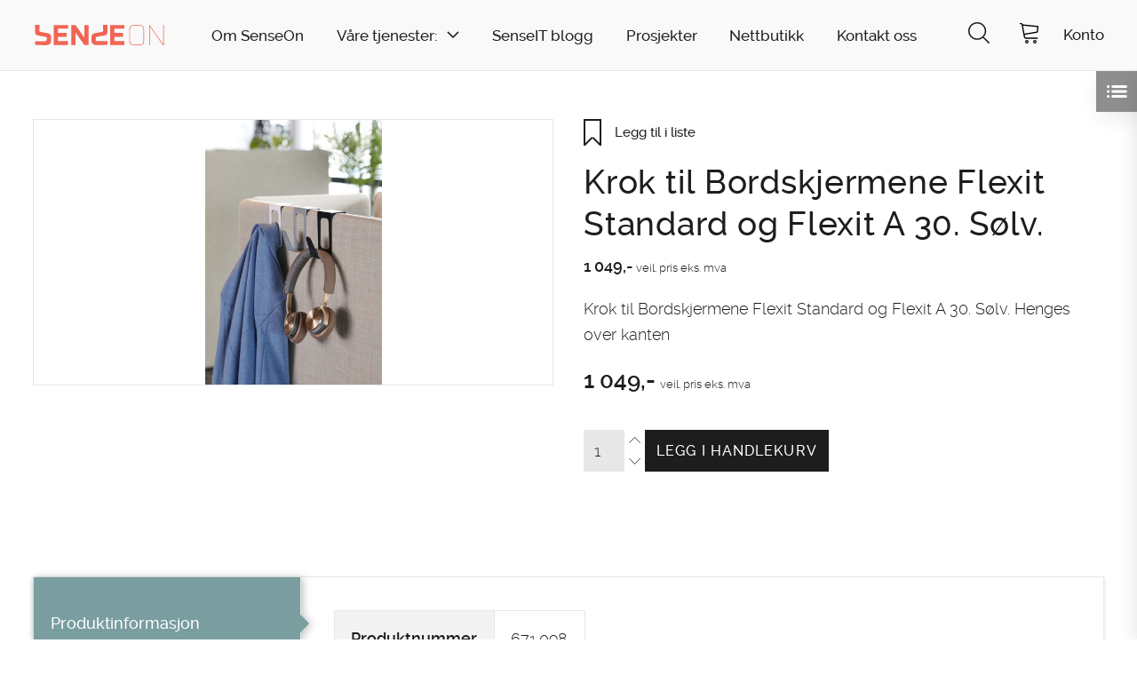

--- FILE ---
content_type: text/html; charset=UTF-8
request_url: https://senseon.no/shop/krok-til-bordskjermene-flexit-standard-og-flexit-a-30-solv/
body_size: 18903
content:
<!DOCTYPE html>
<html lang="nb-NO">
<head>
<meta charset="UTF-8">
<meta name="viewport" content="width=device-width, minimum-scale=1, initial-scale=1">
<meta name="format-detection" content="telephone=no">
<link rel="profile" href="http://gmpg.org/xfn/11">
<link rel="pingback" href="https://senseon.no/xmlrpc.php">
<script type="text/javascript" src="https://www.bugherd.com/sidebarv2.js?apikey=fb0pzq0pirzjxwanvz9cla" async="true"></script>



<meta name='robots' content='index, follow, max-image-preview:large, max-snippet:-1, max-video-preview:-1' />
	<style>img:is([sizes="auto" i], [sizes^="auto," i]) { contain-intrinsic-size: 3000px 1500px }</style>
	
	<!-- This site is optimized with the Yoast SEO plugin v26.2 - https://yoast.com/wordpress/plugins/seo/ -->
	<title>Krok til Bordskjermene Flexit Standard og Flexit A 30. Sølv. - SenseOn</title>
	<link rel="canonical" href="https://senseon.no/shop/krok-til-bordskjermene-flexit-standard-og-flexit-a-30-solv/" />
	<meta property="og:locale" content="nb_NO" />
	<meta property="og:type" content="article" />
	<meta property="og:title" content="Krok til Bordskjermene Flexit Standard og Flexit A 30. Sølv. - SenseOn" />
	<meta property="og:description" content="Krok til Bordskjermene Flexit Standard og Flexit A 30. Sølv. Henges over kanten" />
	<meta property="og:url" content="https://senseon.no/shop/krok-til-bordskjermene-flexit-standard-og-flexit-a-30-solv/" />
	<meta property="og:site_name" content="SenseOn" />
	<meta property="article:modified_time" content="2020-11-17T14:06:44+00:00" />
	<meta property="og:image" content="https://senseon.no/wp-content/uploads/2018/06/Gotessons_krok.jpg" />
	<meta property="og:image:width" content="800" />
	<meta property="og:image:height" content="1200" />
	<meta property="og:image:type" content="image/jpeg" />
	<meta name="twitter:card" content="summary_large_image" />
	<script type="application/ld+json" class="yoast-schema-graph">{"@context":"https://schema.org","@graph":[{"@type":"WebPage","@id":"https://senseon.no/shop/krok-til-bordskjermene-flexit-standard-og-flexit-a-30-solv/","url":"https://senseon.no/shop/krok-til-bordskjermene-flexit-standard-og-flexit-a-30-solv/","name":"Krok til Bordskjermene Flexit Standard og Flexit A 30. Sølv. - SenseOn","isPartOf":{"@id":"https://senseon.no/#website"},"primaryImageOfPage":{"@id":"https://senseon.no/shop/krok-til-bordskjermene-flexit-standard-og-flexit-a-30-solv/#primaryimage"},"image":{"@id":"https://senseon.no/shop/krok-til-bordskjermene-flexit-standard-og-flexit-a-30-solv/#primaryimage"},"thumbnailUrl":"https://senseon.no/wp-content/uploads/2018/06/Gotessons_krok.jpg","datePublished":"2018-06-21T05:40:30+00:00","dateModified":"2020-11-17T14:06:44+00:00","breadcrumb":{"@id":"https://senseon.no/shop/krok-til-bordskjermene-flexit-standard-og-flexit-a-30-solv/#breadcrumb"},"inLanguage":"nb-NO","potentialAction":[{"@type":"ReadAction","target":["https://senseon.no/shop/krok-til-bordskjermene-flexit-standard-og-flexit-a-30-solv/"]}]},{"@type":"ImageObject","inLanguage":"nb-NO","@id":"https://senseon.no/shop/krok-til-bordskjermene-flexit-standard-og-flexit-a-30-solv/#primaryimage","url":"https://senseon.no/wp-content/uploads/2018/06/Gotessons_krok.jpg","contentUrl":"https://senseon.no/wp-content/uploads/2018/06/Gotessons_krok.jpg","width":800,"height":1200},{"@type":"BreadcrumbList","@id":"https://senseon.no/shop/krok-til-bordskjermene-flexit-standard-og-flexit-a-30-solv/#breadcrumb","itemListElement":[{"@type":"ListItem","position":1,"name":"Hjem","item":"https://senseon.no/"},{"@type":"ListItem","position":2,"name":"Shop","item":"https://senseon.no/shop/"},{"@type":"ListItem","position":3,"name":"Tilbehør","item":"https://senseon.no/shop/produktkategori/tilbehor/"},{"@type":"ListItem","position":4,"name":"Krok til Bordskjermene Flexit Standard og Flexit A 30. Sølv."}]},{"@type":"WebSite","@id":"https://senseon.no/#website","url":"https://senseon.no/","name":"SenseOn","description":"Taking care of tomrorrow, today!","potentialAction":[{"@type":"SearchAction","target":{"@type":"EntryPoint","urlTemplate":"https://senseon.no/?s={search_term_string}"},"query-input":{"@type":"PropertyValueSpecification","valueRequired":true,"valueName":"search_term_string"}}],"inLanguage":"nb-NO"}]}</script>
	<!-- / Yoast SEO plugin. -->


<link rel="alternate" type="application/rss+xml" title="SenseOn &raquo; strøm" href="https://senseon.no/feed/" />
<link rel="alternate" type="application/rss+xml" title="SenseOn &raquo; kommentarstrøm" href="https://senseon.no/comments/feed/" />
<link rel='stylesheet' id='wp-block-library-css' href='https://senseon.no/wp-includes/css/dist/block-library/style.min.css?ver=d4a4542c49f682733ffc502f0638723a' type='text/css' media='all' />
<style id='classic-theme-styles-inline-css' type='text/css'>
/*! This file is auto-generated */
.wp-block-button__link{color:#fff;background-color:#32373c;border-radius:9999px;box-shadow:none;text-decoration:none;padding:calc(.667em + 2px) calc(1.333em + 2px);font-size:1.125em}.wp-block-file__button{background:#32373c;color:#fff;text-decoration:none}
</style>
<link rel='stylesheet' id='wc-memberships-blocks-css' href='https://senseon.no/wp-content/plugins/woocommerce-memberships/assets/css/blocks/wc-memberships-blocks.min.css?ver=1.27.2' type='text/css' media='all' />
<style id='global-styles-inline-css' type='text/css'>
:root{--wp--preset--aspect-ratio--square: 1;--wp--preset--aspect-ratio--4-3: 4/3;--wp--preset--aspect-ratio--3-4: 3/4;--wp--preset--aspect-ratio--3-2: 3/2;--wp--preset--aspect-ratio--2-3: 2/3;--wp--preset--aspect-ratio--16-9: 16/9;--wp--preset--aspect-ratio--9-16: 9/16;--wp--preset--color--black: #000000;--wp--preset--color--cyan-bluish-gray: #abb8c3;--wp--preset--color--white: #ffffff;--wp--preset--color--pale-pink: #f78da7;--wp--preset--color--vivid-red: #cf2e2e;--wp--preset--color--luminous-vivid-orange: #ff6900;--wp--preset--color--luminous-vivid-amber: #fcb900;--wp--preset--color--light-green-cyan: #7bdcb5;--wp--preset--color--vivid-green-cyan: #00d084;--wp--preset--color--pale-cyan-blue: #8ed1fc;--wp--preset--color--vivid-cyan-blue: #0693e3;--wp--preset--color--vivid-purple: #9b51e0;--wp--preset--gradient--vivid-cyan-blue-to-vivid-purple: linear-gradient(135deg,rgba(6,147,227,1) 0%,rgb(155,81,224) 100%);--wp--preset--gradient--light-green-cyan-to-vivid-green-cyan: linear-gradient(135deg,rgb(122,220,180) 0%,rgb(0,208,130) 100%);--wp--preset--gradient--luminous-vivid-amber-to-luminous-vivid-orange: linear-gradient(135deg,rgba(252,185,0,1) 0%,rgba(255,105,0,1) 100%);--wp--preset--gradient--luminous-vivid-orange-to-vivid-red: linear-gradient(135deg,rgba(255,105,0,1) 0%,rgb(207,46,46) 100%);--wp--preset--gradient--very-light-gray-to-cyan-bluish-gray: linear-gradient(135deg,rgb(238,238,238) 0%,rgb(169,184,195) 100%);--wp--preset--gradient--cool-to-warm-spectrum: linear-gradient(135deg,rgb(74,234,220) 0%,rgb(151,120,209) 20%,rgb(207,42,186) 40%,rgb(238,44,130) 60%,rgb(251,105,98) 80%,rgb(254,248,76) 100%);--wp--preset--gradient--blush-light-purple: linear-gradient(135deg,rgb(255,206,236) 0%,rgb(152,150,240) 100%);--wp--preset--gradient--blush-bordeaux: linear-gradient(135deg,rgb(254,205,165) 0%,rgb(254,45,45) 50%,rgb(107,0,62) 100%);--wp--preset--gradient--luminous-dusk: linear-gradient(135deg,rgb(255,203,112) 0%,rgb(199,81,192) 50%,rgb(65,88,208) 100%);--wp--preset--gradient--pale-ocean: linear-gradient(135deg,rgb(255,245,203) 0%,rgb(182,227,212) 50%,rgb(51,167,181) 100%);--wp--preset--gradient--electric-grass: linear-gradient(135deg,rgb(202,248,128) 0%,rgb(113,206,126) 100%);--wp--preset--gradient--midnight: linear-gradient(135deg,rgb(2,3,129) 0%,rgb(40,116,252) 100%);--wp--preset--font-size--small: 13px;--wp--preset--font-size--medium: 20px;--wp--preset--font-size--large: 36px;--wp--preset--font-size--x-large: 42px;--wp--preset--spacing--20: 0.44rem;--wp--preset--spacing--30: 0.67rem;--wp--preset--spacing--40: 1rem;--wp--preset--spacing--50: 1.5rem;--wp--preset--spacing--60: 2.25rem;--wp--preset--spacing--70: 3.38rem;--wp--preset--spacing--80: 5.06rem;--wp--preset--shadow--natural: 6px 6px 9px rgba(0, 0, 0, 0.2);--wp--preset--shadow--deep: 12px 12px 50px rgba(0, 0, 0, 0.4);--wp--preset--shadow--sharp: 6px 6px 0px rgba(0, 0, 0, 0.2);--wp--preset--shadow--outlined: 6px 6px 0px -3px rgba(255, 255, 255, 1), 6px 6px rgba(0, 0, 0, 1);--wp--preset--shadow--crisp: 6px 6px 0px rgba(0, 0, 0, 1);}:where(.is-layout-flex){gap: 0.5em;}:where(.is-layout-grid){gap: 0.5em;}body .is-layout-flex{display: flex;}.is-layout-flex{flex-wrap: wrap;align-items: center;}.is-layout-flex > :is(*, div){margin: 0;}body .is-layout-grid{display: grid;}.is-layout-grid > :is(*, div){margin: 0;}:where(.wp-block-columns.is-layout-flex){gap: 2em;}:where(.wp-block-columns.is-layout-grid){gap: 2em;}:where(.wp-block-post-template.is-layout-flex){gap: 1.25em;}:where(.wp-block-post-template.is-layout-grid){gap: 1.25em;}.has-black-color{color: var(--wp--preset--color--black) !important;}.has-cyan-bluish-gray-color{color: var(--wp--preset--color--cyan-bluish-gray) !important;}.has-white-color{color: var(--wp--preset--color--white) !important;}.has-pale-pink-color{color: var(--wp--preset--color--pale-pink) !important;}.has-vivid-red-color{color: var(--wp--preset--color--vivid-red) !important;}.has-luminous-vivid-orange-color{color: var(--wp--preset--color--luminous-vivid-orange) !important;}.has-luminous-vivid-amber-color{color: var(--wp--preset--color--luminous-vivid-amber) !important;}.has-light-green-cyan-color{color: var(--wp--preset--color--light-green-cyan) !important;}.has-vivid-green-cyan-color{color: var(--wp--preset--color--vivid-green-cyan) !important;}.has-pale-cyan-blue-color{color: var(--wp--preset--color--pale-cyan-blue) !important;}.has-vivid-cyan-blue-color{color: var(--wp--preset--color--vivid-cyan-blue) !important;}.has-vivid-purple-color{color: var(--wp--preset--color--vivid-purple) !important;}.has-black-background-color{background-color: var(--wp--preset--color--black) !important;}.has-cyan-bluish-gray-background-color{background-color: var(--wp--preset--color--cyan-bluish-gray) !important;}.has-white-background-color{background-color: var(--wp--preset--color--white) !important;}.has-pale-pink-background-color{background-color: var(--wp--preset--color--pale-pink) !important;}.has-vivid-red-background-color{background-color: var(--wp--preset--color--vivid-red) !important;}.has-luminous-vivid-orange-background-color{background-color: var(--wp--preset--color--luminous-vivid-orange) !important;}.has-luminous-vivid-amber-background-color{background-color: var(--wp--preset--color--luminous-vivid-amber) !important;}.has-light-green-cyan-background-color{background-color: var(--wp--preset--color--light-green-cyan) !important;}.has-vivid-green-cyan-background-color{background-color: var(--wp--preset--color--vivid-green-cyan) !important;}.has-pale-cyan-blue-background-color{background-color: var(--wp--preset--color--pale-cyan-blue) !important;}.has-vivid-cyan-blue-background-color{background-color: var(--wp--preset--color--vivid-cyan-blue) !important;}.has-vivid-purple-background-color{background-color: var(--wp--preset--color--vivid-purple) !important;}.has-black-border-color{border-color: var(--wp--preset--color--black) !important;}.has-cyan-bluish-gray-border-color{border-color: var(--wp--preset--color--cyan-bluish-gray) !important;}.has-white-border-color{border-color: var(--wp--preset--color--white) !important;}.has-pale-pink-border-color{border-color: var(--wp--preset--color--pale-pink) !important;}.has-vivid-red-border-color{border-color: var(--wp--preset--color--vivid-red) !important;}.has-luminous-vivid-orange-border-color{border-color: var(--wp--preset--color--luminous-vivid-orange) !important;}.has-luminous-vivid-amber-border-color{border-color: var(--wp--preset--color--luminous-vivid-amber) !important;}.has-light-green-cyan-border-color{border-color: var(--wp--preset--color--light-green-cyan) !important;}.has-vivid-green-cyan-border-color{border-color: var(--wp--preset--color--vivid-green-cyan) !important;}.has-pale-cyan-blue-border-color{border-color: var(--wp--preset--color--pale-cyan-blue) !important;}.has-vivid-cyan-blue-border-color{border-color: var(--wp--preset--color--vivid-cyan-blue) !important;}.has-vivid-purple-border-color{border-color: var(--wp--preset--color--vivid-purple) !important;}.has-vivid-cyan-blue-to-vivid-purple-gradient-background{background: var(--wp--preset--gradient--vivid-cyan-blue-to-vivid-purple) !important;}.has-light-green-cyan-to-vivid-green-cyan-gradient-background{background: var(--wp--preset--gradient--light-green-cyan-to-vivid-green-cyan) !important;}.has-luminous-vivid-amber-to-luminous-vivid-orange-gradient-background{background: var(--wp--preset--gradient--luminous-vivid-amber-to-luminous-vivid-orange) !important;}.has-luminous-vivid-orange-to-vivid-red-gradient-background{background: var(--wp--preset--gradient--luminous-vivid-orange-to-vivid-red) !important;}.has-very-light-gray-to-cyan-bluish-gray-gradient-background{background: var(--wp--preset--gradient--very-light-gray-to-cyan-bluish-gray) !important;}.has-cool-to-warm-spectrum-gradient-background{background: var(--wp--preset--gradient--cool-to-warm-spectrum) !important;}.has-blush-light-purple-gradient-background{background: var(--wp--preset--gradient--blush-light-purple) !important;}.has-blush-bordeaux-gradient-background{background: var(--wp--preset--gradient--blush-bordeaux) !important;}.has-luminous-dusk-gradient-background{background: var(--wp--preset--gradient--luminous-dusk) !important;}.has-pale-ocean-gradient-background{background: var(--wp--preset--gradient--pale-ocean) !important;}.has-electric-grass-gradient-background{background: var(--wp--preset--gradient--electric-grass) !important;}.has-midnight-gradient-background{background: var(--wp--preset--gradient--midnight) !important;}.has-small-font-size{font-size: var(--wp--preset--font-size--small) !important;}.has-medium-font-size{font-size: var(--wp--preset--font-size--medium) !important;}.has-large-font-size{font-size: var(--wp--preset--font-size--large) !important;}.has-x-large-font-size{font-size: var(--wp--preset--font-size--x-large) !important;}
:where(.wp-block-post-template.is-layout-flex){gap: 1.25em;}:where(.wp-block-post-template.is-layout-grid){gap: 1.25em;}
:where(.wp-block-columns.is-layout-flex){gap: 2em;}:where(.wp-block-columns.is-layout-grid){gap: 2em;}
:root :where(.wp-block-pullquote){font-size: 1.5em;line-height: 1.6;}
</style>
<link rel='stylesheet' id='postLists-css' href='https://senseon.no/wp-content/plugins/sw-post-lists/dist/app.bundle.css?ver=1.0.0' type='text/css' media='all' />
<link rel='stylesheet' id='photoswipe-css' href='https://senseon.no/wp-content/plugins/woocommerce/assets/css/photoswipe/photoswipe.min.css?ver=10.2.2' type='text/css' media='all' />
<link rel='stylesheet' id='photoswipe-default-skin-css' href='https://senseon.no/wp-content/plugins/woocommerce/assets/css/photoswipe/default-skin/default-skin.min.css?ver=10.2.2' type='text/css' media='all' />
<style id='woocommerce-inline-inline-css' type='text/css'>
.woocommerce form .form-row .required { visibility: visible; }
</style>
<link rel='stylesheet' id='contact-form-7-css' href='https://senseon.no/wp-content/plugins/contact-form-7/includes/css/styles.css?ver=6.1.2' type='text/css' media='all' />
<link rel='stylesheet' id='wpcf7-redirect-script-frontend-css' href='https://senseon.no/wp-content/plugins/wpcf7-redirect/build/assets/frontend-script.css?ver=2c532d7e2be36f6af233' type='text/css' media='all' />
<link rel='stylesheet' id='brands-styles-css' href='https://senseon.no/wp-content/plugins/woocommerce/assets/css/brands.css?ver=10.2.2' type='text/css' media='all' />
<link rel='stylesheet' id='themway-style-css' href='https://senseon.no/wp-content/themes/themway/style.css?ver=d4a4542c49f682733ffc502f0638723a' type='text/css' media='all' />
<link rel='stylesheet' id='wc-pb-checkout-blocks-css' href='https://senseon.no/wp-content/plugins/woocommerce-product-bundles/assets/css/frontend/checkout-blocks.css?ver=8.5.2' type='text/css' media='all' />
<link rel='stylesheet' id='jquery-ui-smoothness-css' href='https://senseon.no/wp-content/plugins/contact-form-7/includes/js/jquery-ui/themes/smoothness/jquery-ui.min.css?ver=1.12.1' type='text/css' media='screen' />
<script type="text/template" id="tmpl-variation-template">
	<div class="woocommerce-variation-description">{{{ data.variation.variation_description }}}</div>
	<div class="woocommerce-variation-price">{{{ data.variation.price_html }}}</div>
	<div class="woocommerce-variation-availability">{{{ data.variation.availability_html }}}</div>
</script>
<script type="text/template" id="tmpl-unavailable-variation-template">
	<p role="alert">Beklager, dette produktet er ikke tilgjengelig. Vennligst velg en annen kombinasjon.</p>
</script>
<script type="text/javascript" src="https://senseon.no/wp-includes/js/jquery/jquery.min.js?ver=3.7.1" id="jquery-core-js"></script>
<script type="text/javascript" src="https://senseon.no/wp-includes/js/jquery/jquery-migrate.min.js?ver=3.4.1" id="jquery-migrate-js"></script>
<script type="text/javascript" src="https://senseon.no/wp-content/plugins/woocommerce/assets/js/jquery-blockui/jquery.blockUI.min.js?ver=2.7.0-wc.10.2.2" id="jquery-blockui-js" data-wp-strategy="defer"></script>
<script type="text/javascript" id="wc-add-to-cart-js-extra">
/* <![CDATA[ */
var wc_add_to_cart_params = {"ajax_url":"\/wp-admin\/admin-ajax.php","wc_ajax_url":"\/?wc-ajax=%%endpoint%%","i18n_view_cart":"Vis handlekurv","cart_url":"https:\/\/senseon.no\/handlekurv\/","is_cart":"","cart_redirect_after_add":"no"};
/* ]]> */
</script>
<script type="text/javascript" src="https://senseon.no/wp-content/plugins/woocommerce/assets/js/frontend/add-to-cart.min.js?ver=10.2.2" id="wc-add-to-cart-js" defer="defer" data-wp-strategy="defer"></script>
<script type="text/javascript" src="https://senseon.no/wp-content/plugins/woocommerce/assets/js/flexslider/jquery.flexslider.min.js?ver=2.7.2-wc.10.2.2" id="flexslider-js" defer="defer" data-wp-strategy="defer"></script>
<script type="text/javascript" src="https://senseon.no/wp-content/plugins/woocommerce/assets/js/photoswipe/photoswipe.min.js?ver=4.1.1-wc.10.2.2" id="photoswipe-js" defer="defer" data-wp-strategy="defer"></script>
<script type="text/javascript" src="https://senseon.no/wp-content/plugins/woocommerce/assets/js/photoswipe/photoswipe-ui-default.min.js?ver=4.1.1-wc.10.2.2" id="photoswipe-ui-default-js" defer="defer" data-wp-strategy="defer"></script>
<script type="text/javascript" id="wc-single-product-js-extra">
/* <![CDATA[ */
var wc_single_product_params = {"i18n_required_rating_text":"Vennligst velg en vurdering","i18n_rating_options":["1 av 5 stjerner","2 av 5 stjerner","3 av 5 stjerner","4 av 5 stjerner","5 av 5 stjerner"],"i18n_product_gallery_trigger_text":"Se bildegalleri i fullskjerm","review_rating_required":"yes","flexslider":{"rtl":false,"animation":"slide","smoothHeight":true,"directionNav":false,"controlNav":"thumbnails","slideshow":false,"animationSpeed":500,"animationLoop":false,"allowOneSlide":false},"zoom_enabled":"","zoom_options":[],"photoswipe_enabled":"1","photoswipe_options":{"shareEl":false,"closeOnScroll":false,"history":false,"hideAnimationDuration":0,"showAnimationDuration":0},"flexslider_enabled":"1"};
/* ]]> */
</script>
<script type="text/javascript" src="https://senseon.no/wp-content/plugins/woocommerce/assets/js/frontend/single-product.min.js?ver=10.2.2" id="wc-single-product-js" defer="defer" data-wp-strategy="defer"></script>
<script type="text/javascript" src="https://senseon.no/wp-content/plugins/woocommerce/assets/js/js-cookie/js.cookie.min.js?ver=2.1.4-wc.10.2.2" id="js-cookie-js" defer="defer" data-wp-strategy="defer"></script>
<script type="text/javascript" id="woocommerce-js-extra">
/* <![CDATA[ */
var woocommerce_params = {"ajax_url":"\/wp-admin\/admin-ajax.php","wc_ajax_url":"\/?wc-ajax=%%endpoint%%","i18n_password_show":"Vis passord","i18n_password_hide":"Skjul passord"};
/* ]]> */
</script>
<script type="text/javascript" src="https://senseon.no/wp-content/plugins/woocommerce/assets/js/frontend/woocommerce.min.js?ver=10.2.2" id="woocommerce-js" defer="defer" data-wp-strategy="defer"></script>
<script type="text/javascript" src="https://senseon.no/wp-content/plugins/woocommerce/assets/js/dompurify/purify.min.js?ver=10.2.2" id="dompurify-js"></script>
<link rel="https://api.w.org/" href="https://senseon.no/wp-json/" /><link rel="alternate" title="JSON" type="application/json" href="https://senseon.no/wp-json/wp/v2/product/9862" /><link rel="EditURI" type="application/rsd+xml" title="RSD" href="https://senseon.no/xmlrpc.php?rsd" />
<link rel='shortlink' href='https://senseon.no/?p=9862' />
<link rel="alternate" title="oEmbed (JSON)" type="application/json+oembed" href="https://senseon.no/wp-json/oembed/1.0/embed?url=https%3A%2F%2Fsenseon.no%2Fshop%2Fkrok-til-bordskjermene-flexit-standard-og-flexit-a-30-solv%2F" />
<link rel="alternate" title="oEmbed (XML)" type="text/xml+oembed" href="https://senseon.no/wp-json/oembed/1.0/embed?url=https%3A%2F%2Fsenseon.no%2Fshop%2Fkrok-til-bordskjermene-flexit-standard-og-flexit-a-30-solv%2F&#038;format=xml" />
<script type="text/javascript">
(function(url){
	if(/(?:Chrome\/26\.0\.1410\.63 Safari\/537\.31|WordfenceTestMonBot)/.test(navigator.userAgent)){ return; }
	var addEvent = function(evt, handler) {
		if (window.addEventListener) {
			document.addEventListener(evt, handler, false);
		} else if (window.attachEvent) {
			document.attachEvent('on' + evt, handler);
		}
	};
	var removeEvent = function(evt, handler) {
		if (window.removeEventListener) {
			document.removeEventListener(evt, handler, false);
		} else if (window.detachEvent) {
			document.detachEvent('on' + evt, handler);
		}
	};
	var evts = 'contextmenu dblclick drag dragend dragenter dragleave dragover dragstart drop keydown keypress keyup mousedown mousemove mouseout mouseover mouseup mousewheel scroll'.split(' ');
	var logHuman = function() {
		if (window.wfLogHumanRan) { return; }
		window.wfLogHumanRan = true;
		var wfscr = document.createElement('script');
		wfscr.type = 'text/javascript';
		wfscr.async = true;
		wfscr.src = url + '&r=' + Math.random();
		(document.getElementsByTagName('head')[0]||document.getElementsByTagName('body')[0]).appendChild(wfscr);
		for (var i = 0; i < evts.length; i++) {
			removeEvent(evts[i], logHuman);
		}
	};
	for (var i = 0; i < evts.length; i++) {
		addEvent(evts[i], logHuman);
	}
})('//senseon.no/?wordfence_lh=1&hid=8D9E2FF2E2A7FEFD3193AE3B3A552579');
</script>	<noscript><style>.woocommerce-product-gallery{ opacity: 1 !important; }</style></noscript>
	<style type="text/css">.recentcomments a{display:inline !important;padding:0 !important;margin:0 !important;}</style><link rel="icon" href="https://senseon.no/wp-content/uploads/2018/06/cropped-Zendesk-logo-S-32x32.png" sizes="32x32" />
<link rel="icon" href="https://senseon.no/wp-content/uploads/2018/06/cropped-Zendesk-logo-S-192x192.png" sizes="192x192" />
<link rel="apple-touch-icon" href="https://senseon.no/wp-content/uploads/2018/06/cropped-Zendesk-logo-S-180x180.png" />
<meta name="msapplication-TileImage" content="https://senseon.no/wp-content/uploads/2018/06/cropped-Zendesk-logo-S-270x270.png" />
		<style type="text/css" id="wp-custom-css">
			label[data-term='haugland'] {
  display: none;
}

.siteNavigation .swBlack {
	background-color: #F16553;
	color: #000;
	border-color: #F16553;
}

.siteNavigation .swBlack:hover {
	border-color: #000 !important;
	background-color: #FFF !important;
}

@media screen and (min-width: 1000px) { 
	.menu-item-30393 {
		padding-right: 0px;
	}
}		</style>
		
<!-- Facebook Pixel Code -->
<script>
  !function(f,b,e,v,n,t,s)
  {if(f.fbq)return;n=f.fbq=function(){n.callMethod?
  n.callMethod.apply(n,arguments):n.queue.push(arguments)};
  if(!f._fbq)f._fbq=n;n.push=n;n.loaded=!0;n.version='2.0';
  n.queue=[];t=b.createElement(e);t.async=!0;
  t.src=v;s=b.getElementsByTagName(e)[0];
  s.parentNode.insertBefore(t,s)}(window, document,'script',
  'https://connect.facebook.net/en_US/fbevents.js');
  fbq('init', '433768687046058');
  fbq('track', 'PageView');
</script>
<!-- End Facebook Pixel Code -->

<!-- Google Tag Manager -->
<script>(function(w,d,s,l,i){w[l]=w[l]||[];w[l].push({'gtm.start':
new Date().getTime(),event:'gtm.js'});var f=d.getElementsByTagName(s)[0],
j=d.createElement(s),dl=l!='dataLayer'?'&l='+l:'';j.async=true;j.src=
'https://www.googletagmanager.com/gtm.js?id='+i+dl;f.parentNode.insertBefore(j,f);
})(window,document,'script','dataLayer','GTM-MXG958N');</script>
<!-- End Google Tag Manager -->

<!-- Google Tag Manager -->
<script>(function(w,d,s,l,i){w[l]=w[l]||[];w[l].push({'gtm.start':
new Date().getTime(),event:'gtm.js'});var f=d.getElementsByTagName(s)[0],
j=d.createElement(s),dl=l!='dataLayer'?'&l='+l:'';j.async=true;j.src=
'https://www.googletagmanager.com/gtm.js?id='+i+dl;f.parentNode.insertBefore(j,f);
})(window,document,'script','gtm1dataLayer','GTM-PQDNNV9');</script>
<!-- End Google Tag Manager -->

<!-- Global site tag (gtag.js) - Google Analytics -->
<script async src="https://www.googletagmanager.com/gtag/js?id=UA-118595897-1"></script>
<script>
  window.dataLayer = window.dataLayer || [];
  function gtag(){dataLayer.push(arguments);}
  gtag('js', new Date());
<!-- end of Global site tag (gtag.js) - Google Analytics -->
<!-- enhanced ecommerce - Google Analytics -->
(function(i,s,o,g,r,a,m){i['GoogleAnalyticsObject']=r;i[r]=i[r]||function(){
(i[r].q=i[r].q||[]).push(arguments)},i[r].l=1*new Date();a=s.createElement(o),
m=s.getElementsByTagName(o)[0];a.async=1;a.src=g;m.parentNode.insertBefore(a,m)
})(window,document,'script','//www.google-analytics.com/analytics.js','ga');
ga('create', 'UA-118595897-1');
ga('require', 'ec');
</script>
<!-- End google enhanced ecommerce -->




</head>


<body class="wp-singular product-template-default single single-product postid-9862 wp-theme-themway theme-themway woocommerce woocommerce-page woocommerce-no-js member-discount discount-restricted group-blog" data-tax="" data-term="">


<a class="skip-link screen-reader-text" href="#content">Skip to content</a>


<div class="sw">

	<header class="swHeader" role="banner">

		<div class="swHeader__inner grid-container grid-container--stretch">

			<a href="https://senseon.no" class="siteLogo siteLogo--primary hover--opacity--0p8" title="Til forside">

				
					<img src="https://senseon.no/wp-content/uploads/2018/03/Senseon_logos-27.svg" class="header__img" alt="SenseOn" />

				
			</a>


			<nav class="siteNavigation grid-container grid-container--stretch show-for-large-nav" role="navigation">

				<div class="menuContainer"><ul id="siteNavigation__menu" class="siteNavigation__menu"><li id="menu-item-527" class="menu-item menu-item-type-post_type menu-item-object-page menu-item-527"><a href="https://senseon.no/om-oss/">Om SenseOn</a></li>
<li id="menu-item-31889" class="menu-item menu-item-type-post_type menu-item-object-page menu-item-has-children menu-item-31889"><a href="https://senseon.no/baerekraftige-valg/">Våre tjenester:</a>
<ul class="sub-menu">
	<li id="menu-item-32103" class="menu-item menu-item-type-post_type menu-item-object-post menu-item-32103"><a href="https://senseon.no/innkjopsradgivning/">Sirkulær Rådgivning</a></li>
	<li id="menu-item-32104" class="menu-item menu-item-type-post_type menu-item-object-post menu-item-32104"><a href="https://senseon.no/mobelregistrering/">Møbelregistrering</a></li>
	<li id="menu-item-32100" class="menu-item menu-item-type-post_type menu-item-object-post menu-item-32100"><a href="https://senseon.no/ombruktjeneste-2/">Ombrukstjeneste</a></li>
	<li id="menu-item-32101" class="menu-item menu-item-type-post_type menu-item-object-post menu-item-32101"><a href="https://senseon.no/senseon-sirkulaere-leie/">SenseOn Sirkulære Leie</a></li>
	<li id="menu-item-32099" class="menu-item menu-item-type-post_type menu-item-object-post menu-item-32099"><a href="https://senseon.no/fageksperter/">Fageksperter</a></li>
</ul>
</li>
<li id="menu-item-55" class="menu-item menu-item-type-post_type menu-item-object-page menu-item-55"><a href="https://senseon.no/senseit/">SenseIT blogg</a></li>
<li id="menu-item-31233" class="menu-item menu-item-type-custom menu-item-object-custom menu-item-31233"><a href="https://senseon.no/references/">Prosjekter</a></li>
<li id="menu-item-30393" class="menu-item menu-item-type-custom menu-item-object-custom menu-item-30393"><a href="https://senseon.no/shop">Nettbutikk</a></li>
<li id="menu-item-30500" class="menu-item menu-item-type-post_type menu-item-object-page menu-item-30500"><a href="https://senseon.no/kontakt-oss/">Kontakt oss</a></li>
<li id="menu-item-30501" class="menu-item menu-item-type-custom menu-item-object-custom menu-item-30501"><a href="https://staging.senseon.no/konto/">Konto</a></li>
</ul></div>
			</nav> 

			<div class="minw--100 minw--160--medium h--100p flex flex--justifySpaceBetween flex--centerY pos--relative">


				<div class="headerPanel js--headerPanel" data-toggled-by="js--siteSearch">

					

<form role="search" method="get" class="searchForm" action="https://senseon.no/">

	<label for="searchInput" class="show-for-sr">

		Søk etter
	</label>

	<div class="pos--relative">

		<input type="search" name="s" value="" placeholder="Søk..." autocomplete="off" class="text--transform--lowercase js--searchInput"> 
	</div>

	
</form>
				</div>


				<div class="headerPanel bg--white p--1rem border--medium mb--lastChild--0 js--headerPanel" id="js--login" data-toggled-by="js--login">

					<form name="loginform" id="loginform" action="https://senseon.no/wp-login.php" method="post"><p class="login-username">
				<label for="user_login">E-post/Brukernavn</label>
				<input type="text" name="log" id="user_login" autocomplete="username" class="input" value="" size="20" />
			</p><p class="login-password">
				<label for="user_pass">Passord</label>
				<input type="password" name="pwd" id="user_pass" autocomplete="current-password" spellcheck="false" class="input" value="" size="20" />
			</p><p class="login-remember"><label><input name="rememberme" type="checkbox" id="rememberme" value="forever" /> Husk meg</label></p><p class="login-submit">
				<input type="submit" name="wp-submit" id="wp-submit" class="button button-primary" value="Logg inn" />
				<input type="hidden" name="redirect_to" value="https://senseon.no/shop/krok-til-bordskjermene-flexit-standard-og-flexit-a-30-solv/" />
			</p></form><a href="https://senseon.no/konto/lost-password/" title="Få passord tilsendt" class="font--medium font--size--0p8rem color--black block">Glemt passord?</a><a href="https://senseon.no/konto/#reg_email" title="Opprett bruker" class="font--medium font--size--0p8rem color--black block">Opprett bruker</a>
				</div>


				<div class="headerPanel bg--white p--1rem border--medium js--headerPanel js--insertCartPreview hide--cartMeta" data-toggled-by="js--cart"></div>


				<a href="#" title="Søk" class="font--regular font--size--12 text-center text--decoration--none border--none color--black hover--text--decoration--underline headerPanelToggle js--headerPanelToggle" data-toggle="js--siteSearch">
				<span class="hover--circle"><span class="swIcon swMagnifier swDark swLarge"></span></span><br>
				</a>

				<a href="#" title="Handlekurv" class="font--regular font--size--12 text-center text--decoration--none color--black border--none hover--text--decoration--underline headerPanelToggle js--headerPanelToggle" data-toggle="js--cart">
				<span class="hover--circle"><span class="swIcon swCart swDark swLarge pos--relative"></span></span><br>
				</a>

				<a href="#" title="Konto" class="font--medium font--size--0p9rem text-center text--decoration--none color--black hover--text--decoration--underline headerPanelToggle js--headerPanelToggle show-for-large" data-toggle="js--login">
					<span>Konto</span>
				</a>

					<!-- Module - Navigation -->
				<nav id="navigation" class="module module-navigation hide-for-large-nav">
					<ul id="menu-hovedmeny" class="nav nav-mobile"><li class="menu-item menu-item-type-post_type menu-item-object-page menu-item-527"><a href="https://senseon.no/om-oss/">Om SenseOn</a></li>
<li class="menu-item menu-item-type-post_type menu-item-object-page menu-item-has-children menu-item-31889"><a href="https://senseon.no/baerekraftige-valg/">Våre tjenester:</a>
<ul class="sub-menu">
	<li class="menu-item menu-item-type-post_type menu-item-object-post menu-item-32103"><a href="https://senseon.no/innkjopsradgivning/">Sirkulær Rådgivning</a></li>
	<li class="menu-item menu-item-type-post_type menu-item-object-post menu-item-32104"><a href="https://senseon.no/mobelregistrering/">Møbelregistrering</a></li>
	<li class="menu-item menu-item-type-post_type menu-item-object-post menu-item-32100"><a href="https://senseon.no/ombruktjeneste-2/">Ombrukstjeneste</a></li>
	<li class="menu-item menu-item-type-post_type menu-item-object-post menu-item-32101"><a href="https://senseon.no/senseon-sirkulaere-leie/">SenseOn Sirkulære Leie</a></li>
	<li class="menu-item menu-item-type-post_type menu-item-object-post menu-item-32099"><a href="https://senseon.no/fageksperter/">Fageksperter</a></li>
</ul>
</li>
<li class="menu-item menu-item-type-post_type menu-item-object-page menu-item-55"><a href="https://senseon.no/senseit/">SenseIT blogg</a></li>
<li class="menu-item menu-item-type-custom menu-item-object-custom menu-item-31233"><a href="https://senseon.no/references/">Prosjekter</a></li>
<li class="menu-item menu-item-type-custom menu-item-object-custom menu-item-30393"><a href="https://senseon.no/shop">Nettbutikk</a></li>
<li class="menu-item menu-item-type-post_type menu-item-object-page menu-item-30500"><a href="https://senseon.no/kontakt-oss/">Kontakt oss</a></li>
<li class="menu-item menu-item-type-custom menu-item-object-custom menu-item-30501"><a href="https://staging.senseon.no/konto/">Konto</a></li>
</ul>					<a href="#" id="subnav-back" class="subnav-back"><span class="swIcon swCart swDark swLarge"></span></a>
				</nav>

				<!-- Module - Navigation Toggle -->
				<div class="module module-navigation-toggle hide-for-large-nav" id="nav-toggle">
					<a href="#" id="nav-toggle" class="nav-toggle"><span></span><span></span><span></span><span></span></a>
				</div>

			</div>

		</div> 

		

	
	<nav class="megamenu bg--white js--megamenu" data-toggled-by="29919">

		<div class="grid-container pos--relative">

			<a href="#" class="close" data-toggle="29919"></a>

			<div class="grid-x grid-padding-x grid-margin-y">

								
					<div class="small-12 medium-3 cell megamenu__col megamenu__menu pr--0 pl--0 border--right--1--medium">

						<ul class="unstyled spaced hover">

							
								<li class="megamenu__item js--megamenu__item">

									
									<a href="https://senseon.no/shop/" title="Alle produkter" class="block pr--grid pl--grid js--megamenu__disableSubMenu">Alle produkter</a>


									
								</li>

							
						</ul>

					</div>

				

								
					
					<div class="small-12 medium-9 cell megamenu__menu">

						<div class="grid-x grid-padding-x grid-margin-y h--100p">

							
							
								<div class="small-12 large-2 cell megamenu__col medium-text-center border--right--1--large">

							
									

									<a href="https://senseon.no/shop/?price_categories=milj%C3%B8" title="Miljø" class="text--decoration--none block hover--opacity--0p8 transition">

										<div class="h--100 bg--primary bg--cover mb--1rem" style="background-image: url(https://senseon.no/wp-content/uploads/2019/12/miljosymbol-300x300.jpg);" title="Miljø"></div>

										<p class="font--medium mb--0">Miljø</p>

										
											<p class="font--size--0p8rem">Enkelt handle Miljøsertifiserte produkter</p>

										
									</a>

								</div>

								
							
							
								<div class="small-12 large-2 cell megamenu__col medium-text-center border--right--1--large">

							
									

									<a href="https://senseon.no/shop/?price_categories=til%20leie" title="Til leie" class="text--decoration--none block hover--opacity--0p8 transition">

										<div class="h--100 bg--primary bg--cover mb--1rem" style="background-image: url(https://senseon.no/wp-content/uploads/2020/05/magvisionglassenv3-261x300.jpg);" title="Til leie"></div>

										<p class="font--medium mb--0">Til leie</p>

										
											<p class="font--size--0p8rem"> Leie, ikke eie</p>

										
									</a>

								</div>

								
							
							
								<div class="small-12 large-2 cell megamenu__col medium-text-center border--right--1--large">

							
									

									<a href="https://senseon.no/shop/?price_categories=godt%20nok" title="Godt nok" class="text--decoration--none block hover--opacity--0p8 transition">

										<div class="h--100 bg--primary bg--cover mb--1rem" style="background-image: url(https://senseon.no/wp-content/uploads/2018/06/Basichvithvitmedlampeinstagram-300x300.jpg);" title="Godt nok"></div>

										<p class="font--medium mb--0">Godt nok</p>

										
											<p class="font--size--0p8rem">Akkurat det du trenger, når du trenger det</p>

										
									</a>

								</div>

								
							
							
								<div class="small-12 large-2 cell megamenu__col medium-text-center border--right--1--large">

							
									

									<a href="https://senseon.no/shop/?price_categories=bestselger" title="Bestselger" class="text--decoration--none block hover--opacity--0p8 transition">

										<div class="h--100 bg--primary bg--cover mb--1rem" style="background-image: url(https://senseon.no/wp-content/uploads/2018/04/1401044NormannCopenhagenHeritArmchairSmokedOakSynergySand-e1528900637769-300x276.jpg);" title="Bestselger"></div>

										<p class="font--medium mb--0">Bestselger</p>

										
											<p class="font--size--0p8rem">Mest solgt, trygt og godt!</p>

										
									</a>

								</div>

								
							
							
								<div class="small-12 large-2 cell megamenu__col medium-text-center ">

							
									

									<a href="https://senseon.no/shop/?price_categories=design" title="Design" class="text--decoration--none block hover--opacity--0p8 transition">

										<div class="h--100 bg--primary bg--cover mb--1rem" style="background-image: url(https://senseon.no/wp-content/uploads/2018/04/ATD_Location_2018_Palette-JH9_Copenhagen-SC15_Catch-JH15-e1528900947214-300x261.jpg);" title="Design"></div>

										<p class="font--medium mb--0">Design</p>

										
											<p class="font--size--0p8rem">Ypperste kvalitet, produsert på bestilling</p>

										
									</a>

								</div>

								
							
						</div>

					</div>

				
			</div>

		</div>

	</nav>


	
	<nav class="megamenu bg--white js--megamenu" data-toggled-by="481">

		<div class="grid-container pos--relative">

			<a href="#" class="close" data-toggle="481"></a>

			<div class="grid-x grid-padding-x grid-margin-y">

								
					<div class="small-12 medium-3 cell megamenu__col megamenu__menu pr--0 pl--0 border--right--1--medium">

						<ul class="unstyled spaced hover">

							
								<li class="megamenu__item js--megamenu__item">

									
									<a href="https://senseon.no/kontakt-oss" title="Kontakt oss" class="block pr--grid pl--grid js--megamenu__disableSubMenu">Kontakt oss</a>


									
								</li>

							
								<li class="megamenu__item js--megamenu__item">

									
									<a href="https://senseon.no/hva-vi-tilbyr" title="Bli avtalekunde" class="block pr--grid pl--grid js--megamenu__disableSubMenu">Bli avtalekunde</a>


									
								</li>

							
								<li class="megamenu__item js--megamenu__item">

									
									<a href="https://senseon.no/om-oss/produkter_og_tjenester/" title="Produkter og tjenester" class="block pr--grid pl--grid js--megamenu__disableSubMenu">Produkter og tjenester</a>


									
								</li>

							
								<li class="megamenu__item js--megamenu__item">

									
									<a href="https://senseon.no/kontakt-oss/" title="FAQ" class="block pr--grid pl--grid js--megamenu__disableSubMenu">FAQ</a>


									
								</li>

							
						</ul>

					</div>

				

								
					
					<div class="small-12 medium-9 cell megamenu__menu">

						<div class="grid-x grid-padding-x grid-margin-y h--100p">

							
							
								<div class="small-12 large-3 cell megamenu__col medium-text-center border--right--1--large">

							
									

									<a href="https://senseon.no/senseon.no/kjops-og-leveringsbetingelser/" title="Kjøps- og leveringsbetingelser" class="text--decoration--none block hover--opacity--0p8 transition">

										<div class="h--100 bg--primary bg--cover mb--1rem" style="background-image: url(https://senseon.no/wp-content/uploads/2018/04/shelfwoodwall5-1-e1578423732715-300x255.jpg);" title="Kjøps- og leveringsbetingelser"></div>

										<p class="font--medium mb--0">Kjøps- og leveringsbetingelser</p>

										
									</a>

								</div>

								
							
							
								<div class="small-12 large-8 cell megamenu__col medium-text-center ">

							
									

									<a href="https://senseon.no/om-oss" title="Om SenseOn" class="text--decoration--none block hover--opacity--0p8 transition">

										<div class="h--100 bg--primary bg--cover mb--1rem" style="background-image: url(https://senseon.no/wp-content/uploads/2020/01/ATD_Location_2015_In-Between-SK5_Catch-JH2_Copenhagen-SC8-2-e1578425192856-300x270.jpg);" title="Om SenseOn"></div>

										<p class="font--medium mb--0">Om SenseOn</p>

										
											<p class="font--size--0p8rem">Enkelt, Trygt og Effektivt</p>

										
									</a>

								</div>

								
							
						</div>

					</div>

				
			</div>

		</div>

	</nav>


	
	<nav class="megamenu bg--white js--megamenu" data-toggled-by="33">

		<div class="grid-container pos--relative">

			<a href="#" class="close" data-toggle="33"></a>

			<div class="grid-x grid-padding-x grid-margin-y">

								
					<div class="small-12 medium-3 cell megamenu__col megamenu__menu pr--0 pl--0 border--right--1--medium">

						<ul class="unstyled spaced hover">

							
								<li class="megamenu__item js--megamenu__item">

									
									<a href="https://senseon.no/hva-vi-tilbyr" title="Bli avtalekunde" class="block pr--grid pl--grid js--megamenu__disableSubMenu">Bli avtalekunde</a>


									
								</li>

							
								<li class="megamenu__item js--megamenu__item">

									
									<a href="https://senseon.no/kontakt-oss/" title="FAQ" class="block pr--grid pl--grid js--megamenu__disableSubMenu">FAQ</a>


									
								</li>

							
								<li class="megamenu__item js--megamenu__item">

									
									<a href="https://senseon.no/nyheter" title="Nyheter" class="block pr--grid pl--grid js--megamenu__disableSubMenu">Nyheter</a>


									
								</li>

							
						</ul>

					</div>

				

								
					
					<div class="small-12 medium-9 cell megamenu__menu">

						<div class="grid-x grid-padding-x grid-margin-y h--100p">

							
							
								<div class="small-12 large-3 cell megamenu__col medium-text-center border--right--1--large">

							
									

									<a href="https://senseon.no/senseit/?term=658" title="Anskaffelsesguiden" class="text--decoration--none block hover--opacity--0p8 transition">

										<div class="h--100 bg--primary bg--cover mb--1rem" style="background-image: url(https://senseon.no/wp-content/uploads/2018/04/ATD_Home_2017_Isole_NN1_The-Moor_AP8_Palette_JH7-204x300.jpg);" title="Anskaffelsesguiden"></div>

										<p class="font--medium mb--0">Anskaffelsesguiden</p>

										
											<p class="font--size--0p8rem">Rehabilitering, relokalisering eller møbelanskaffelse - hjelp på veien</p>

										
									</a>

								</div>

								
							
							
								<div class="small-12 large-8 cell megamenu__col medium-text-center ">

							
									

									<a href="https://senseon.no/senseit" title="SenseIT - Blogg" class="text--decoration--none block hover--opacity--0p8 transition">

										<div class="h--100 bg--primary bg--cover mb--1rem" style="background-image: url(https://senseon.no/wp-content/uploads/2018/04/Net-A-Porter-Yoox-Offices-Viccarbe-2-1-1140x600-300x158.jpg);" title="SenseIT - Blogg"></div>

										<p class="font--medium mb--0">SenseIT - Blogg</p>

										
											<p class="font--size--0p8rem">Innsiktsnav som gir deg kunnskapen du trenger for å skape morgendagens arbeidsplass</p>

										
									</a>

								</div>

								
							
						</div>

					</div>

				
			</div>

		</div>

	</nav>



	</header> 

	<nav class="siteNavigation siteNavigation--mobile grid-container grid-container--stretch hide-for-large" role="navigation">

		<div class="menuContainer"><ul id="siteNavigation__menu" class="siteNavigation__menu"><li><a class="js--megamenuToggle" href="https://senseon.no/om-oss/" data-toggle="481">Om SenseOn</a></li>
<li><a class="js--megamenuToggle" href="https://senseon.no/baerekraftige-valg/" data-toggle="470">Våre tjenester:</a></li>

	<li><a class="js--megamenuToggle" href="https://senseon.no/innkjopsradgivning/" data-toggle="31943">Sirkulær Rådgivning</a></li>
	<li><a class="js--megamenuToggle" href="https://senseon.no/mobelregistrering/" data-toggle="31998">Møbelregistrering</a></li>
	<li><a class="js--megamenuToggle" href="https://senseon.no/ombruktjeneste-2/" data-toggle="32035">Ombrukstjeneste</a></li>
	<li><a class="js--megamenuToggle" href="https://senseon.no/senseon-sirkulaere-leie/" data-toggle="32020">SenseOn Sirkulære Leie</a></li>
	<li><a class="js--megamenuToggle" href="https://senseon.no/fageksperter/" data-toggle="32046">Fageksperter</a></li>


<li><a class="js--megamenuToggle" href="https://senseon.no/senseit/" data-toggle="33">SenseIT blogg</a></li>
<li><a class="js--megamenuToggle" href="https://senseon.no/references/" data-toggle="31233">Prosjekter</a></li>
<li><a class="js--megamenuToggle" href="https://senseon.no/shop" data-toggle="30393">Nettbutikk</a></li>
<li><a class="js--megamenuToggle" href="https://senseon.no/kontakt-oss/" data-toggle="29">Kontakt oss</a></li>
<li><a class="js--megamenuToggle" href="https://staging.senseon.no/konto/" data-toggle="30501">Konto</a></li>
</ul></div>
	</nav> 

	<main class="swContent" id="content" role="main">

		<div class="pl"><a href="#" title="Vis mine prosjektlister" class="plIcon plList plListPopinToggle" data-pl-toggle="listPopin" data-pl-hover-toggle="plListPopinToggleText"><span class="plListPopinToggleText">Vis mine prosjektlister</span></a><div class="plListPopin js--listPopin" data-pl-toggled-by="listPopin"><div class="plListPopin__heading"><span class="plBookmark"><span class="icon"></span><h3 class="plM--0">Mine prosjektlister</h3></span><a href="#" title="Lukk popup" class="plListPopin__close" data-pl-toggle="listPopin"><span class="plIcon plCross" ></span></a></div><div class="plListPopin__login"><p>Du må være logget inn for å kunne lagre gjenstander til prosjektlistene dine</p><form name="loginform--listPopin" id="loginform--listPopin" action="https://senseon.no/wp-login.php" method="post"><p class="login-username">
				<label for="user_login--listPopin">E-post/Brukernavn</label>
				<input type="text" name="log" id="user_login--listPopin" autocomplete="username" class="input" value="" size="20" />
			</p><p class="login-password">
				<label for="user_pass--listPopin">Passord</label>
				<input type="password" name="pwd" id="user_pass--listPopin" autocomplete="current-password" spellcheck="false" class="input" value="" size="20" />
			</p><p class="login-remember"><label><input name="rememberme" type="checkbox" id="rememberme--listPopin" value="forever" /> Husk meg</label></p><p class="login-submit">
				<input type="submit" name="wp-submit" id="wp-submit--listPopin" class="button button-primary" value="Logg inn" />
				<input type="hidden" name="redirect_to" value="https://senseon.no/shop/krok-til-bordskjermene-flexit-standard-og-flexit-a-30-solv/" />
			</p></form><br><a href="https://senseon.no/konto/lost-password/" title="Få passord tilsendt" class="font--medium font--size--0p8rem color--black block">Glemt passord?</a><a href="https://senseon.no/konto/#reg_email" title="Opprett bruker" class="font--medium font--size--0p8rem color--black block">Opprett bruker</a></div></div></div><div class="plLoader js--plLoader"></div><div id="primary" class="content-area"><main id="main" class="site-main" role="main"><div class="grid-container"><div class="grid-x grid-margin-x grid-margin-y"><div class="small-12 cell"><div class="woocommerce-notices-wrapper"></div></div></div></div><div id="product-9862" class="mt--2rem post-9862 product type-product status-publish has-post-thumbnail product_cat-tilbehor merke-gotesson member-discount discount-restricted first instock taxable shipping-taxable purchasable product-type-simple">

	<div class="grid-container productSummary">

	<div class="grid-x grid-margin-x grid-margin-y">

		<div class="small-12 medium-6 cell pos--relative">

			

<div class="woocommerce-product-gallery woocommerce-product-gallery--with-images woocommerce-product-gallery--columns-4 images" data-columns="4" style="opacity: 0; transition: opacity .25s ease-in-out;">

	<figure class="woocommerce-product-gallery__wrapper">

		<div data-thumb="https://senseon.no/wp-content/uploads/2018/06/Gotessons_krok-150x150.jpg" data-thumb-original="https://senseon.no/wp-content/uploads/2018/06/Gotessons_krok-683x1024.jpg" data-thumb-full-original="https://senseon.no/wp-content/uploads/2018/06/Gotessons_krok.jpg" class="woocommerce-product-gallery__image"><a href="https://senseon.no/wp-content/uploads/2018/06/Gotessons_krok.jpg" title="Krok til Bordskjermene Flexit Standard og Flexit A 30. Sølv."><div class="prodImg js--prodImg" style="background-image: url(https://senseon.no/wp-content/uploads/2018/06/Gotessons_krok-683x1024.jpg); height: 100%;"></div><img src="" title="Krok til Bordskjermene Flexit Standard og Flexit A 30. Sølv." data-caption="" data-src="https://senseon.no/wp-content/uploads/2018/06/Gotessons_krok.jpg" data-large_image="https://senseon.no/wp-content/uploads/2018/06/Gotessons_krok.jpg" data-large_image_width="800" data-large_image_height="1200" style="display: none !important;"></a></div>
	</figure>

	
	
</div>
		</div>


		<div class="small-12 medium-6 cell">

			<div class="grid-x grid-margin-x grid-margin-y">

				<div class="small-12 cell mb--0">

					<div class="pl plListButton js--pl" data-postid="9862"><a href="#" title="Legg til i favoritterliste. Hold knapp inne for å velge en annen prosjektliste." class="plBookmark js--openListPopup  js--isDisabled "><span class="icon"><span class="icon__bg icon__bg--1"></span><span class="icon__bg icon__bg--2"></span></span><span class="text">Legg til i liste</span></a><div class="listPopup js--listPopup"><p class="listPopup__heading"><b>Legg til i prosjektliste</b></p><div class="listPopup__login"><p>Du må være logget inn for å kunne lagre gjenstander til prosjektlistene dine</p><form name="loginform--9862" id="loginform--9862" action="https://senseon.no/wp-login.php" method="post"><p class="login-username">
				<label for="user_login--9862">E-post/Brukernavn</label>
				<input type="text" name="log" id="user_login--9862" autocomplete="username" class="input" value="" size="20" />
			</p><p class="login-password">
				<label for="user_pass--9862">Passord</label>
				<input type="password" name="pwd" id="user_pass--9862" autocomplete="current-password" spellcheck="false" class="input" value="" size="20" />
			</p><p class="login-remember"><label><input name="rememberme" type="checkbox" id="rememberme--9862" value="forever" /> Husk meg</label></p><p class="login-submit">
				<input type="submit" name="wp-submit" id="wp-submit--9862" class="button button-primary" value="Logg inn" />
				<input type="hidden" name="redirect_to" value="https://senseon.no/shop/krok-til-bordskjermene-flexit-standard-og-flexit-a-30-solv/" />
			</p></form><a href="https://senseon.no/konto/lost-password/" title="Få passord tilsendt" class="font--medium font--size--0p8rem color--black block">Glemt passord?</a><a href="https://senseon.no/konto/#reg_email" title="Opprett bruker" class="font--medium font--size--0p8rem color--black block">Opprett bruker</a></div><p class="listPopup__cancel"><a href="#" title="Avbryt" class="plColor--black js--closeListPopup">Avbryt</a></p></div></div><div class="plLoader js--plLoader"></div><div class="plMsg js--plUpdateMsg">Prosjektliste oppdatert</div>
					<h1 class="h2 mt--1rem mb--0">Krok til Bordskjermene Flexit Standard og Flexit A 30. Sølv.</h1><p class="price js--price" data-isonsale="0" data-originalprice="1049"><span class="woocommerce-Price-amount amount"><bdi>1 049<span class="woocommerce-Price-currencySymbol">,-</span></bdi></span><small class="woocommerce-price-suffix"> veil. pris eks. mva</small></p> <div class="woocommerce-product-details__short-description" id="js--insertVariationDesc" data-originaltext="<p>Krok til Bordskjermene Flexit Standard og Flexit A 30. Sølv. Henges over kanten</p>
">
	<p>Krok til Bordskjermene Flexit Standard og Flexit A 30. Sølv. Henges over kanten</p>
</div>

				</div>

				<div class="small-12 large-6 cell mt--0">

					
	
	<form class="cart" action="https://senseon.no/shop/krok-til-bordskjermene-flexit-standard-og-flexit-a-30-solv/#lagt-i-handlekurv" method="post" enctype='multipart/form-data'>
		<div class="productPrice" id="js--productPrice"><span id="js--insertProductPrice"><span class="woocommerce-Price-amount amount"><bdi>1 049<span class="woocommerce-Price-currencySymbol">,-</span></bdi></span><small class="woocommerce-price-suffix"> veil. pris eks. mva</small></span></div>
		<div class="flex">

			<div class="quantity">
		<label class="screen-reader-text" for="quantity_698170439a059">Krok til Bordskjermene Flexit Standard og Flexit A 30. Sølv. antall</label>
	<input
		type="number"
				id="quantity_698170439a059"
		class="input-text qty text"
		name="quantity"
		value="1"
		aria-label="Produkt antall"
				min="1"
							step="1"
			placeholder=""
			inputmode="numeric"
			autocomplete="off"
			/>
	</div>

			<button type="submit" name="add-to-cart" value="9862" class="single_add_to_cart_button button alt swBtn swBlack w--100p p--0 downscale">Legg i handlekurv</button>

		</div>

			</form>

	

				</div>

				<div class="small-12 large-6 cell mt--0">

					
				</div>

			</div>

		</div>

	</div>

</div>


	
	
	<div class="grid-container grid-container--stretch pt--5rem pb--5rem">

		<div class="grid-x tabs">

			<ul class="small-12 medium-3 cell tabs__menu" role="tablist">

				
					<li role="tab" aria-controls="tab-additional_information">

						<a href="#tab-additional_information" title="Produktinformasjon" class="js--tab isActive" data-toggle="tab-additional_information">

							<span class="font--medium">
								Produktinformasjon							</span>

						</a>

					</li>

					
				
					<li role="tab" aria-controls="tab-delivery">

						<a href="#tab-delivery" title="Frakt og levering" class="js--tab " data-toggle="tab-delivery">

							<span class="font--medium">
								Frakt og levering							</span>

						</a>

					</li>

					
				
					<li role="tab" aria-controls="tab-producer">

						<a href="#tab-producer" title="Produsentinformasjon" class="js--tab " data-toggle="tab-producer">

							<span class="font--medium">
								Produsentinformasjon							</span>

						</a>

					</li>

					
				
			</ul>


			

			<div class="small-12 medium-9 cell">

				
					<div class="tabs__item p--2rem mt--firstChild--0 mb--lastChild--0 js--tabPanel isActive" role="tabpanel" aria-labelledby="tab-title-additional_information" data-toggled-by="tab-additional_information">

						<table class="spaced bordered mb--3rem"><tbody><tr><td class="font--semibold bg--lightGray">Produktnummer</td><td>671,098</td></tr></tbody></table>
					</div>

					
				
					<div class="tabs__item p--2rem mt--firstChild--0 mb--lastChild--0 js--tabPanel " role="tabpanel" aria-labelledby="tab-title-delivery" data-toggled-by="tab-delivery">

						<p class="maxw--650">Klar til bruk.</p>
					</div>

					
				
					<div class="tabs__item p--2rem mt--firstChild--0 mb--lastChild--0 js--tabPanel " role="tabpanel" aria-labelledby="tab-title-producer" data-toggled-by="tab-producer">

						<p class="maxw--650">Götessons  Industri har siden 1984 utviklet og produseret produkter for kontor og hotel med fokus på ergonomi, funksjonalitet og veldesignede løsninger. De er også kjent for sin lekenhet ogsine  innovatiove produkter som Skjermer med glidelås, Office Nap og Office Ballz mv.</p>
					</div>

					
				
			</div>

		</div>

	</div>

<section class="pt--5rem pb--5rem"><div class="grid-container"><div class="grid-x grid-margin-x grid-margin-y"><div class="small-12 cell"><h1 class="mt--0">I samme kategori</h1></div>

<div class="small-12 medium-6 large-4 cell text-center product--expandable post-9862 product type-product status-publish has-post-thumbnail product_cat-tilbehor merke-gotesson member-discount discount-restricted  instock taxable shipping-taxable purchasable product-type-simple" tabindex="0" data-hover-toggle="30950--category">

	<div class="pl plListButton js--pl" data-postid="30950"><a href="#" title="Legg til i favoritterliste. Hold knapp inne for å velge en annen prosjektliste." class="plBookmark js--openListPopup  js--isDisabled "><span class="icon"><span class="icon__bg icon__bg--1"></span><span class="icon__bg icon__bg--2"></span></span><span class="text">Legg til i liste</span></a><div class="listPopup js--listPopup"><p class="listPopup__heading"><b>Legg til i prosjektliste</b></p><div class="listPopup__login"><p>Du må være logget inn for å kunne lagre gjenstander til prosjektlistene dine</p><form name="loginform--30950" id="loginform--30950" action="https://senseon.no/wp-login.php" method="post"><p class="login-username">
				<label for="user_login--30950">E-post/Brukernavn</label>
				<input type="text" name="log" id="user_login--30950" autocomplete="username" class="input" value="" size="20" />
			</p><p class="login-password">
				<label for="user_pass--30950">Passord</label>
				<input type="password" name="pwd" id="user_pass--30950" autocomplete="current-password" spellcheck="false" class="input" value="" size="20" />
			</p><p class="login-remember"><label><input name="rememberme" type="checkbox" id="rememberme--30950" value="forever" /> Husk meg</label></p><p class="login-submit">
				<input type="submit" name="wp-submit" id="wp-submit--30950" class="button button-primary" value="Logg inn" />
				<input type="hidden" name="redirect_to" value="https://senseon.no/shop/krok-til-bordskjermene-flexit-standard-og-flexit-a-30-solv/" />
			</p></form><a href="https://senseon.no/konto/lost-password/" title="Få passord tilsendt" class="font--medium font--size--0p8rem color--black block">Glemt passord?</a><a href="https://senseon.no/konto/#reg_email" title="Opprett bruker" class="font--medium font--size--0p8rem color--black block">Opprett bruker</a></div><p class="listPopup__cancel"><a href="#" title="Avbryt" class="plColor--black js--closeListPopup">Avbryt</a></p></div></div><div class="plLoader js--plLoader"></div><div class="plMsg js--plUpdateMsg">Prosjektliste oppdatert</div>
	<a href="https://senseon.no/shop/stool-dot/" class="productLink w--100p h--100p pos--absolute top--0 left--0" title="Stool Dot"></a><a href="https://senseon.no/shop/stool-dot/" class="prodImg text--decoration--none color--black block pos--relative hover--color--black"><div style="background-image: url(https://senseon.no/wp-content/uploads/2022/03/Dot-Stool-copper_01_main-320x400.png);" title="Stool Dot" class="bg--contain pb--75p"></div></a><h2 class="font--medium font--size--0p9rem mt--1rem mb--0">Stool Dot</h2><a href="https://senseon.no/merke/pols-potten/" title="Pols Potten" class="font--size--0p8rem text--decoration--none hover--text--decoration--underline color--black block pos--relative">Pols Potten</a>
	<span class="price"><span class="woocommerce-Price-amount amount"><bdi>3 196<span class="woocommerce-Price-currencySymbol">,-</span></bdi></span><small class="woocommerce-price-suffix"> veil. pris eks. mva</small></span>
<div class="expandedInfo" data-hover-toggled-on-by="30950--category"><a href="https://senseon.no/shop/stool-dot/" title="Stool Dot" class="w--100p h--100p pos--absolute top--0 left--0"></a><p class="font--size--0p8rem">Dot Stool er designet for å være solid men likevel lett, og er et produkt av hardt håndverk. Hver metallpunkt er individuelt sveiset for å danne metallstrukturen. Det er et lekent design som vil legge til et kick av moro i rommet ditt
<div class="product-attribute-value" data-attribute="pimProductDimensions"></div></p><a href="/shop/krok-til-bordskjermene-flexit-standard-og-flexit-a-30-solv/?add-to-cart=30950" data-quantity="1" class="button product_type_simple add_to_cart_button ajax_add_to_cart swBtn swBlack mb--0 pos--relative maxw--100p" data-product_id="30950" data-product_sku="PO1250006" aria-label="Legg i handlekurv: «Stool Dot»" rel="nofollow" data-success_message="«Stool Dot» ble lagt til i handlekurven" role="button">Legg i handlekurv</a></div>
</div>


<div class="small-12 medium-6 large-4 cell text-center product--expandable post-9862 product type-product status-publish has-post-thumbnail product_cat-tilbehor merke-gotesson member-discount discount-restricted  instock taxable shipping-taxable purchasable product-type-simple" tabindex="0" data-hover-toggle="29430--category">

	<div class="pl plListButton js--pl" data-postid="29430"><a href="#" title="Legg til i favoritterliste. Hold knapp inne for å velge en annen prosjektliste." class="plBookmark js--openListPopup  js--isDisabled "><span class="icon"><span class="icon__bg icon__bg--1"></span><span class="icon__bg icon__bg--2"></span></span><span class="text">Legg til i liste</span></a><div class="listPopup js--listPopup"><p class="listPopup__heading"><b>Legg til i prosjektliste</b></p><div class="listPopup__login"><p>Du må være logget inn for å kunne lagre gjenstander til prosjektlistene dine</p><form name="loginform--29430" id="loginform--29430" action="https://senseon.no/wp-login.php" method="post"><p class="login-username">
				<label for="user_login--29430">E-post/Brukernavn</label>
				<input type="text" name="log" id="user_login--29430" autocomplete="username" class="input" value="" size="20" />
			</p><p class="login-password">
				<label for="user_pass--29430">Passord</label>
				<input type="password" name="pwd" id="user_pass--29430" autocomplete="current-password" spellcheck="false" class="input" value="" size="20" />
			</p><p class="login-remember"><label><input name="rememberme" type="checkbox" id="rememberme--29430" value="forever" /> Husk meg</label></p><p class="login-submit">
				<input type="submit" name="wp-submit" id="wp-submit--29430" class="button button-primary" value="Logg inn" />
				<input type="hidden" name="redirect_to" value="https://senseon.no/shop/krok-til-bordskjermene-flexit-standard-og-flexit-a-30-solv/" />
			</p></form><a href="https://senseon.no/konto/lost-password/" title="Få passord tilsendt" class="font--medium font--size--0p8rem color--black block">Glemt passord?</a><a href="https://senseon.no/konto/#reg_email" title="Opprett bruker" class="font--medium font--size--0p8rem color--black block">Opprett bruker</a></div><p class="listPopup__cancel"><a href="#" title="Avbryt" class="plColor--black js--closeListPopup">Avbryt</a></p></div></div><div class="plLoader js--plLoader"></div><div class="plMsg js--plUpdateMsg">Prosjektliste oppdatert</div>
	<a href="https://senseon.no/shop/eat-dining-extention-1-stk-plate/" class="productLink w--100p h--100p pos--absolute top--0 left--0" title="Eat dining extention  1 stk plate"></a><a href="https://senseon.no/shop/eat-dining-extention-1-stk-plate/" class="prodImg text--decoration--none color--black block pos--relative hover--color--black"><div style="background-image: url(https://senseon.no/wp-content/uploads/2020/10/eatround115extention-400x267.jpg);" title="Eat dining extention  1 stk plate" class="bg--contain pb--75p"></div></a><h2 class="font--medium font--size--0p9rem mt--1rem mb--0">Eat dining extention  1 stk plate</h2><a href="https://senseon.no/merke/via-copenhagen/" title="Via Copenhagen" class="font--size--0p8rem text--decoration--none hover--text--decoration--underline color--black block pos--relative">Via Copenhagen</a>
	<span class="price"><span class="woocommerce-Price-amount amount"><bdi>4 986<span class="woocommerce-Price-currencySymbol">,-</span></bdi></span><small class="woocommerce-price-suffix"> veil. pris eks. mva</small></span>
<div class="expandedInfo" data-hover-toggled-on-by="29430--category"><a href="https://senseon.no/shop/eat-dining-extention-1-stk-plate/" title="Eat dining extention  1 stk plate" class="w--100p h--100p pos--absolute top--0 left--0"></a><p class="font--size--0p8rem">Ileggsplate for Eat Dining Extended Table, i hvit oljet eik. 1 stk. MÅL: L:49, D:115</p><a href="/shop/krok-til-bordskjermene-flexit-standard-og-flexit-a-30-solv/?add-to-cart=29430" data-quantity="1" class="button product_type_simple add_to_cart_button ajax_add_to_cart swBtn swBlack mb--0 pos--relative maxw--100p" data-product_id="29430" data-product_sku="VCP1250102" aria-label="Legg i handlekurv: «Eat dining extention  1 stk plate»" rel="nofollow" data-success_message="«Eat dining extention  1 stk plate» ble lagt til i handlekurven" role="button">Legg i handlekurv</a></div>
</div>


<div class="small-12 medium-6 large-4 cell text-center product--expandable post-9862 product type-product status-publish has-post-thumbnail product_cat-tilbehor merke-gotesson member-discount discount-restricted last instock taxable shipping-taxable purchasable product-type-simple" tabindex="0" data-hover-toggle="29431--category">

	<div class="pl plListButton js--pl" data-postid="29431"><a href="#" title="Legg til i favoritterliste. Hold knapp inne for å velge en annen prosjektliste." class="plBookmark js--openListPopup  js--isDisabled "><span class="icon"><span class="icon__bg icon__bg--1"></span><span class="icon__bg icon__bg--2"></span></span><span class="text">Legg til i liste</span></a><div class="listPopup js--listPopup"><p class="listPopup__heading"><b>Legg til i prosjektliste</b></p><div class="listPopup__login"><p>Du må være logget inn for å kunne lagre gjenstander til prosjektlistene dine</p><form name="loginform--29431" id="loginform--29431" action="https://senseon.no/wp-login.php" method="post"><p class="login-username">
				<label for="user_login--29431">E-post/Brukernavn</label>
				<input type="text" name="log" id="user_login--29431" autocomplete="username" class="input" value="" size="20" />
			</p><p class="login-password">
				<label for="user_pass--29431">Passord</label>
				<input type="password" name="pwd" id="user_pass--29431" autocomplete="current-password" spellcheck="false" class="input" value="" size="20" />
			</p><p class="login-remember"><label><input name="rememberme" type="checkbox" id="rememberme--29431" value="forever" /> Husk meg</label></p><p class="login-submit">
				<input type="submit" name="wp-submit" id="wp-submit--29431" class="button button-primary" value="Logg inn" />
				<input type="hidden" name="redirect_to" value="https://senseon.no/shop/krok-til-bordskjermene-flexit-standard-og-flexit-a-30-solv/" />
			</p></form><a href="https://senseon.no/konto/lost-password/" title="Få passord tilsendt" class="font--medium font--size--0p8rem color--black block">Glemt passord?</a><a href="https://senseon.no/konto/#reg_email" title="Opprett bruker" class="font--medium font--size--0p8rem color--black block">Opprett bruker</a></div><p class="listPopup__cancel"><a href="#" title="Avbryt" class="plColor--black js--closeListPopup">Avbryt</a></p></div></div><div class="plLoader js--plLoader"></div><div class="plMsg js--plUpdateMsg">Prosjektliste oppdatert</div>
	<a href="https://senseon.no/shop/eat-dining-extention-2-stk-plater/" class="productLink w--100p h--100p pos--absolute top--0 left--0" title="Eat dining extention 2 stk plater"></a><a href="https://senseon.no/shop/eat-dining-extention-2-stk-plater/" class="prodImg text--decoration--none color--black block pos--relative hover--color--black"><div style="background-image: url(https://senseon.no/wp-content/uploads/2020/10/eatround115extention-400x267.jpg);" title="Eat dining extention 2 stk plater" class="bg--contain pb--75p"></div></a><h2 class="font--medium font--size--0p9rem mt--1rem mb--0">Eat dining extention 2 stk plater</h2><a href="https://senseon.no/merke/via-copenhagen/" title="Via Copenhagen" class="font--size--0p8rem text--decoration--none hover--text--decoration--underline color--black block pos--relative">Via Copenhagen</a>
	<span class="price"><span class="woocommerce-Price-amount amount"><bdi>7 649<span class="woocommerce-Price-currencySymbol">,-</span></bdi></span><small class="woocommerce-price-suffix"> veil. pris eks. mva</small></span>
<div class="expandedInfo" data-hover-toggled-on-by="29431--category"><a href="https://senseon.no/shop/eat-dining-extention-2-stk-plater/" title="Eat dining extention 2 stk plater" class="w--100p h--100p pos--absolute top--0 left--0"></a><p class="font--size--0p8rem">Ileggsplate for Eat Dining Extended Table, i hvit oljet eik. 2 stk. MÅL: L:49, D:115 x 2</p><a href="/shop/krok-til-bordskjermene-flexit-standard-og-flexit-a-30-solv/?add-to-cart=29431" data-quantity="1" class="button product_type_simple add_to_cart_button ajax_add_to_cart swBtn swBlack mb--0 pos--relative maxw--100p" data-product_id="29431" data-product_sku="VCP1250104" aria-label="Legg i handlekurv: «Eat dining extention 2 stk plater»" rel="nofollow" data-success_message="«Eat dining extention 2 stk plater» ble lagt til i handlekurven" role="button">Legg i handlekurv</a></div>
</div>


<div class="small-12 medium-6 large-4 cell text-center product--expandable post-9862 product type-product status-publish has-post-thumbnail product_cat-tilbehor merke-gotesson member-discount discount-restricted first instock taxable shipping-taxable purchasable product-type-simple" tabindex="0" data-hover-toggle="29282--category">

	<div class="pl plListButton js--pl" data-postid="29282"><a href="#" title="Legg til i favoritterliste. Hold knapp inne for å velge en annen prosjektliste." class="plBookmark js--openListPopup  js--isDisabled "><span class="icon"><span class="icon__bg icon__bg--1"></span><span class="icon__bg icon__bg--2"></span></span><span class="text">Legg til i liste</span></a><div class="listPopup js--listPopup"><p class="listPopup__heading"><b>Legg til i prosjektliste</b></p><div class="listPopup__login"><p>Du må være logget inn for å kunne lagre gjenstander til prosjektlistene dine</p><form name="loginform--29282" id="loginform--29282" action="https://senseon.no/wp-login.php" method="post"><p class="login-username">
				<label for="user_login--29282">E-post/Brukernavn</label>
				<input type="text" name="log" id="user_login--29282" autocomplete="username" class="input" value="" size="20" />
			</p><p class="login-password">
				<label for="user_pass--29282">Passord</label>
				<input type="password" name="pwd" id="user_pass--29282" autocomplete="current-password" spellcheck="false" class="input" value="" size="20" />
			</p><p class="login-remember"><label><input name="rememberme" type="checkbox" id="rememberme--29282" value="forever" /> Husk meg</label></p><p class="login-submit">
				<input type="submit" name="wp-submit" id="wp-submit--29282" class="button button-primary" value="Logg inn" />
				<input type="hidden" name="redirect_to" value="https://senseon.no/shop/krok-til-bordskjermene-flexit-standard-og-flexit-a-30-solv/" />
			</p></form><a href="https://senseon.no/konto/lost-password/" title="Få passord tilsendt" class="font--medium font--size--0p8rem color--black block">Glemt passord?</a><a href="https://senseon.no/konto/#reg_email" title="Opprett bruker" class="font--medium font--size--0p8rem color--black block">Opprett bruker</a></div><p class="listPopup__cancel"><a href="#" title="Avbryt" class="plColor--black js--closeListPopup">Avbryt</a></p></div></div><div class="plLoader js--plLoader"></div><div class="plMsg js--plUpdateMsg">Prosjektliste oppdatert</div>
	<a href="https://senseon.no/shop/split-bordlampe-fot-base/" class="productLink w--100p h--100p pos--absolute top--0 left--0" title="Split bordlampe fot/base"></a><a href="https://senseon.no/shop/split-bordlampe-fot-base/" class="prodImg text--decoration--none color--black block pos--relative hover--color--black"><div style="background-image: url(https://senseon.no/wp-content/uploads/2020/09/splitbaseblack-400x267.png);" title="Split bordlampe fot/base" class="bg--contain pb--75p"></div></a><h2 class="font--medium font--size--0p9rem mt--1rem mb--0">Split bordlampe fot/base</h2><a href="https://senseon.no/merke/glamox/" title="Glamox" class="font--size--0p8rem text--decoration--none hover--text--decoration--underline color--black block pos--relative">Glamox</a>
	<span class="price"><span class="woocommerce-Price-amount amount"><bdi>561<span class="woocommerce-Price-currencySymbol">,-</span></bdi></span><small class="woocommerce-price-suffix"> veil. pris eks. mva</small></span>
<div class="expandedInfo" data-hover-toggled-on-by="29282--category"><a href="https://senseon.no/shop/split-bordlampe-fot-base/" title="Split bordlampe fot/base" class="w--100p h--100p pos--absolute top--0 left--0"></a><p class="font--size--0p8rem">Split bordlampe base i farge Sort</p><a href="/shop/krok-til-bordskjermene-flexit-standard-og-flexit-a-30-solv/?add-to-cart=29282" data-quantity="1" class="button product_type_simple add_to_cart_button ajax_add_to_cart swBtn swBlack mb--0 pos--relative maxw--100p" data-product_id="29282" data-product_sku="GL175010" aria-label="Legg i handlekurv: «Split bordlampe fot/base»" rel="nofollow" data-success_message="«Split bordlampe fot/base» ble lagt til i handlekurven" role="button">Legg i handlekurv</a></div>
</div>


<div class="small-12 medium-6 large-4 cell text-center product--expandable post-9862 product type-product status-publish has-post-thumbnail product_cat-tilbehor merke-gotesson member-discount discount-restricted  instock taxable shipping-taxable purchasable product-type-simple" tabindex="0" data-hover-toggle="29283--category">

	<div class="pl plListButton js--pl" data-postid="29283"><a href="#" title="Legg til i favoritterliste. Hold knapp inne for å velge en annen prosjektliste." class="plBookmark js--openListPopup  js--isDisabled "><span class="icon"><span class="icon__bg icon__bg--1"></span><span class="icon__bg icon__bg--2"></span></span><span class="text">Legg til i liste</span></a><div class="listPopup js--listPopup"><p class="listPopup__heading"><b>Legg til i prosjektliste</b></p><div class="listPopup__login"><p>Du må være logget inn for å kunne lagre gjenstander til prosjektlistene dine</p><form name="loginform--29283" id="loginform--29283" action="https://senseon.no/wp-login.php" method="post"><p class="login-username">
				<label for="user_login--29283">E-post/Brukernavn</label>
				<input type="text" name="log" id="user_login--29283" autocomplete="username" class="input" value="" size="20" />
			</p><p class="login-password">
				<label for="user_pass--29283">Passord</label>
				<input type="password" name="pwd" id="user_pass--29283" autocomplete="current-password" spellcheck="false" class="input" value="" size="20" />
			</p><p class="login-remember"><label><input name="rememberme" type="checkbox" id="rememberme--29283" value="forever" /> Husk meg</label></p><p class="login-submit">
				<input type="submit" name="wp-submit" id="wp-submit--29283" class="button button-primary" value="Logg inn" />
				<input type="hidden" name="redirect_to" value="https://senseon.no/shop/krok-til-bordskjermene-flexit-standard-og-flexit-a-30-solv/" />
			</p></form><a href="https://senseon.no/konto/lost-password/" title="Få passord tilsendt" class="font--medium font--size--0p8rem color--black block">Glemt passord?</a><a href="https://senseon.no/konto/#reg_email" title="Opprett bruker" class="font--medium font--size--0p8rem color--black block">Opprett bruker</a></div><p class="listPopup__cancel"><a href="#" title="Avbryt" class="plColor--black js--closeListPopup">Avbryt</a></p></div></div><div class="plLoader js--plLoader"></div><div class="plMsg js--plUpdateMsg">Prosjektliste oppdatert</div>
	<a href="https://senseon.no/shop/split-bordlampe-fot-base-2/" class="productLink w--100p h--100p pos--absolute top--0 left--0" title="Split bordlampe fot/base"></a><a href="https://senseon.no/shop/split-bordlampe-fot-base-2/" class="prodImg text--decoration--none color--black block pos--relative hover--color--black"><div style="background-image: url(https://senseon.no/wp-content/uploads/2020/09/splitbasegrey-400x267.png);" title="Split bordlampe fot/base" class="bg--contain pb--75p"></div></a><h2 class="font--medium font--size--0p9rem mt--1rem mb--0">Split bordlampe fot/base</h2><a href="https://senseon.no/merke/glamox/" title="Glamox" class="font--size--0p8rem text--decoration--none hover--text--decoration--underline color--black block pos--relative">Glamox</a>
	<span class="price"><span class="woocommerce-Price-amount amount"><bdi>561<span class="woocommerce-Price-currencySymbol">,-</span></bdi></span><small class="woocommerce-price-suffix"> veil. pris eks. mva</small></span>
<div class="expandedInfo" data-hover-toggled-on-by="29283--category"><a href="https://senseon.no/shop/split-bordlampe-fot-base-2/" title="Split bordlampe fot/base" class="w--100p h--100p pos--absolute top--0 left--0"></a><p class="font--size--0p8rem">Split bordlampe base i farge Grå</p><a href="/shop/krok-til-bordskjermene-flexit-standard-og-flexit-a-30-solv/?add-to-cart=29283" data-quantity="1" class="button product_type_simple add_to_cart_button ajax_add_to_cart swBtn swBlack mb--0 pos--relative maxw--100p" data-product_id="29283" data-product_sku="GL175011" aria-label="Legg i handlekurv: «Split bordlampe fot/base»" rel="nofollow" data-success_message="«Split bordlampe fot/base» ble lagt til i handlekurven" role="button">Legg i handlekurv</a></div>
</div>


<div class="small-12 medium-6 large-4 cell text-center product--expandable post-9862 product type-product status-publish has-post-thumbnail product_cat-tilbehor merke-gotesson member-discount discount-restricted  instock taxable shipping-taxable purchasable product-type-simple" tabindex="0" data-hover-toggle="29284--category">

	<div class="pl plListButton js--pl" data-postid="29284"><a href="#" title="Legg til i favoritterliste. Hold knapp inne for å velge en annen prosjektliste." class="plBookmark js--openListPopup  js--isDisabled "><span class="icon"><span class="icon__bg icon__bg--1"></span><span class="icon__bg icon__bg--2"></span></span><span class="text">Legg til i liste</span></a><div class="listPopup js--listPopup"><p class="listPopup__heading"><b>Legg til i prosjektliste</b></p><div class="listPopup__login"><p>Du må være logget inn for å kunne lagre gjenstander til prosjektlistene dine</p><form name="loginform--29284" id="loginform--29284" action="https://senseon.no/wp-login.php" method="post"><p class="login-username">
				<label for="user_login--29284">E-post/Brukernavn</label>
				<input type="text" name="log" id="user_login--29284" autocomplete="username" class="input" value="" size="20" />
			</p><p class="login-password">
				<label for="user_pass--29284">Passord</label>
				<input type="password" name="pwd" id="user_pass--29284" autocomplete="current-password" spellcheck="false" class="input" value="" size="20" />
			</p><p class="login-remember"><label><input name="rememberme" type="checkbox" id="rememberme--29284" value="forever" /> Husk meg</label></p><p class="login-submit">
				<input type="submit" name="wp-submit" id="wp-submit--29284" class="button button-primary" value="Logg inn" />
				<input type="hidden" name="redirect_to" value="https://senseon.no/shop/krok-til-bordskjermene-flexit-standard-og-flexit-a-30-solv/" />
			</p></form><a href="https://senseon.no/konto/lost-password/" title="Få passord tilsendt" class="font--medium font--size--0p8rem color--black block">Glemt passord?</a><a href="https://senseon.no/konto/#reg_email" title="Opprett bruker" class="font--medium font--size--0p8rem color--black block">Opprett bruker</a></div><p class="listPopup__cancel"><a href="#" title="Avbryt" class="plColor--black js--closeListPopup">Avbryt</a></p></div></div><div class="plLoader js--plLoader"></div><div class="plMsg js--plUpdateMsg">Prosjektliste oppdatert</div>
	<a href="https://senseon.no/shop/split-bordlampe-fot-base-3/" class="productLink w--100p h--100p pos--absolute top--0 left--0" title="Split bordlampe fot/base"></a><a href="https://senseon.no/shop/split-bordlampe-fot-base-3/" class="prodImg text--decoration--none color--black block pos--relative hover--color--black"><div style="background-image: url(https://senseon.no/wp-content/uploads/2020/09/splitbasewhite-400x267.png);" title="Split bordlampe fot/base" class="bg--contain pb--75p"></div></a><h2 class="font--medium font--size--0p9rem mt--1rem mb--0">Split bordlampe fot/base</h2><a href="https://senseon.no/merke/glamox/" title="Glamox" class="font--size--0p8rem text--decoration--none hover--text--decoration--underline color--black block pos--relative">Glamox</a>
	<span class="price"><span class="woocommerce-Price-amount amount"><bdi>561<span class="woocommerce-Price-currencySymbol">,-</span></bdi></span><small class="woocommerce-price-suffix"> veil. pris eks. mva</small></span>
<div class="expandedInfo" data-hover-toggled-on-by="29284--category"><a href="https://senseon.no/shop/split-bordlampe-fot-base-3/" title="Split bordlampe fot/base" class="w--100p h--100p pos--absolute top--0 left--0"></a><p class="font--size--0p8rem">Split bordlampe base i farge Hvit</p><a href="/shop/krok-til-bordskjermene-flexit-standard-og-flexit-a-30-solv/?add-to-cart=29284" data-quantity="1" class="button product_type_simple add_to_cart_button ajax_add_to_cart swBtn swBlack mb--0 pos--relative maxw--100p" data-product_id="29284" data-product_sku="GL175012" aria-label="Legg i handlekurv: «Split bordlampe fot/base»" rel="nofollow" data-success_message="«Split bordlampe fot/base» ble lagt til i handlekurven" role="button">Legg i handlekurv</a></div>
</div>
</div></div></section>
</div>

</main></div>	</main> 
	<footer class="swFooter pt--5rem pb--5rem bg--lightGray" role="contentinfo">

		<div class="grid-container">

			<div class="grid-x grid-margin-x grid-margin-y swFooter__innerContainer">

				<div class="small-12 large-auto cell swFooter__logoContainer">

					<a href="https://senseon.no" class="siteLogo siteLogo--primary" title="Til forside">

						
							<img src="https://senseon.no/wp-content/uploads/2018/03/Senseon_logos-27.svg" class="header__img" alt="SenseOn" />

						
					</a>

				</div>


				<div class="small-12 large-auto cell swFooter__menuContainer">

				<div class="footerMenuContainer"><ul id="footer__menu" class="footer__menu"><li id="menu-item-30502" class="menu-item menu-item-type-post_type menu-item-object-page menu-item-30502"><a href="https://senseon.no/om-oss/">Om SenseOn</a></li>
<li id="menu-item-30503" class="menu-item menu-item-type-custom menu-item-object-custom menu-item-30503"><a href="https://senseon.no/references/">Referanser</a></li>
<li id="menu-item-248" class="menu-item menu-item-type-post_type menu-item-object-page menu-item-248"><a href="https://senseon.no/kontakt-oss/">Kontakt oss</a></li>
<li id="menu-item-30504" class="menu-item menu-item-type-custom menu-item-object-custom menu-item-30504"><a href="https://senseon.no/faq/">FAQ</a></li>
<li id="menu-item-13207" class="menu-item menu-item-type-post_type menu-item-object-page menu-item-13207"><a href="https://senseon.no/kjops-og-leveringsbetingelser/">Leveringsbetingelser</a></li>
<li id="menu-item-30505" class="menu-item menu-item-type-post_type menu-item-object-page menu-item-privacy-policy menu-item-30505"><a rel="privacy-policy" href="https://senseon.no/cookies/">Personvernerklæring og cookies</a></li>
</ul></div>
				</div>


				<div class="small-12 large-auto cell swFooter__menuContainer">

				
					<div class="footer__menu">
						
							
							<a href="https://www.facebook.com/senseOn.no/" title="Les mer om oss på Facebook" class="swFacebook mr--0p5rem" target="_blank"><span class="swIcon swFacebook swOrg swMedium mr--0p5rem"></span>Facebook</a>

						
							
							<a href="https://www.instagram.com/senseon.no/" title="Les mer om oss på Instagram" class="swInstagram mr--0p5rem" target="_blank"><span class="swIcon swInstagram swOrg swMedium mr--0p5rem"></span>Instagram</a>

						
							
							<a href="https://www.linkedin.com/company/18313339/admin/updates/" title="Les mer om oss på Linkedin" class="swLinkedin mr--0p5rem" target="_blank"><span class="swIcon swLinkedin swOrg swMedium mr--0p5rem"></span>Linkedin</a>

						
					</div>

				
				</div>


				<div class="small-12 large-5 cell swFooter__newsletterContainer form--100p wpcf7--hide--inlineErrors">

					
						<h2 class="h6 mt--0">Meld deg på vårt nyhetsbrev</h2>

						
<div class="wpcf7 no-js" id="wpcf7-f6-o1" lang="nb-NO" dir="ltr" data-wpcf7-id="6">
<div class="screen-reader-response"><p role="status" aria-live="polite" aria-atomic="true"></p> <ul></ul></div>
<form action="/shop/krok-til-bordskjermene-flexit-standard-og-flexit-a-30-solv/#wpcf7-f6-o1" method="post" class="wpcf7-form init" aria-label="Kontaktskjema" novalidate="novalidate" data-status="init">
<fieldset class="hidden-fields-container"><input type="hidden" name="_wpcf7" value="6" /><input type="hidden" name="_wpcf7_version" value="6.1.2" /><input type="hidden" name="_wpcf7_locale" value="nb_NO" /><input type="hidden" name="_wpcf7_unit_tag" value="wpcf7-f6-o1" /><input type="hidden" name="_wpcf7_container_post" value="0" /><input type="hidden" name="_wpcf7_posted_data_hash" value="" />
</fieldset>
<div class="flex">
	<div>
		<p><span class="wpcf7-form-control-wrap" data-name="your-email"><input size="40" maxlength="400" class="wpcf7-form-control wpcf7-email wpcf7-validates-as-required wpcf7-text wpcf7-validates-as-email mb--0" aria-required="true" aria-invalid="false" placeholder="Din e-post" value="" type="email" name="your-email" /></span>
		</p>
	</div>
	<div>
		<p><span id="wpcf7-69817043c73a7-wrapper" class="wpcf7-form-control-wrap your-name-wrap" style="display:none !important; visibility:hidden !important;"><label for="wpcf7-69817043c73a7-field" class="hp-message">Please leave this field empty.</label><input id="wpcf7-69817043c73a7-field"  class="wpcf7-form-control wpcf7-text" type="text" name="your-name" value="" size="40" tabindex="-1" autocomplete="new-password" /></span>
		</p>
	</div>
	<div class="flex--alignBottom--self">
		<p><input class="wpcf7-form-control wpcf7-submit has-spinner mb--0 w--100p" type="submit" value="Send" />
		</p>
	</div>
</div><p style="display: none !important;" class="akismet-fields-container" data-prefix="_wpcf7_ak_"><label>&#916;<textarea name="_wpcf7_ak_hp_textarea" cols="45" rows="8" maxlength="100"></textarea></label><input type="hidden" id="ak_js_1" name="_wpcf7_ak_js" value="100"/><script>document.getElementById( "ak_js_1" ).setAttribute( "value", ( new Date() ).getTime() );</script></p><div class="wpcf7-response-output" aria-hidden="true"></div>
</form>
</div>
						
					
				</div>


				
			</div>

		</div>

	</footer>
	<div class="overlay"></div>

	<div class="loader"></div>

</div> 
<script type="speculationrules">
{"prefetch":[{"source":"document","where":{"and":[{"href_matches":"\/*"},{"not":{"href_matches":["\/wp-*.php","\/wp-admin\/*","\/wp-content\/uploads\/*","\/wp-content\/*","\/wp-content\/plugins\/*","\/wp-content\/themes\/themway\/*","\/*\\?(.+)"]}},{"not":{"selector_matches":"a[rel~=\"nofollow\"]"}},{"not":{"selector_matches":".no-prefetch, .no-prefetch a"}}]},"eagerness":"conservative"}]}
</script>
<script type="application/ld+json">{"@context":"https:\/\/schema.org\/","@type":"Product","@id":"https:\/\/senseon.no\/shop\/krok-til-bordskjermene-flexit-standard-og-flexit-a-30-solv\/#product","name":"Krok til Bordskjermene Flexit Standard og Flexit A 30. S\u00f8lv.","url":"https:\/\/senseon.no\/shop\/krok-til-bordskjermene-flexit-standard-og-flexit-a-30-solv\/","description":"Krok til Bordskjermene Flexit Standard og Flexit A 30. S\u00f8lv. Henges over kanten","image":"https:\/\/senseon.no\/wp-content\/uploads\/2018\/06\/Gotessons_krok.jpg","sku":"GO120208","offers":[{"@type":"Offer","priceSpecification":[{"@type":"UnitPriceSpecification","price":"1049","priceCurrency":"NOK","valueAddedTaxIncluded":false,"validThrough":"2027-12-31"}],"priceValidUntil":"2027-12-31","availability":"http:\/\/schema.org\/InStock","url":"https:\/\/senseon.no\/shop\/krok-til-bordskjermene-flexit-standard-og-flexit-a-30-solv\/","seller":{"@type":"Organization","name":"SenseOn","url":"https:\/\/senseon.no"}}]}</script>
<div id="photoswipe-fullscreen-dialog" class="pswp" tabindex="-1" role="dialog" aria-modal="true" aria-hidden="true" aria-label="Fullskjermsbilde">
	<div class="pswp__bg"></div>
	<div class="pswp__scroll-wrap">
		<div class="pswp__container">
			<div class="pswp__item"></div>
			<div class="pswp__item"></div>
			<div class="pswp__item"></div>
		</div>
		<div class="pswp__ui pswp__ui--hidden">
			<div class="pswp__top-bar">
				<div class="pswp__counter"></div>
				<button class="pswp__button pswp__button--zoom" aria-label="Zoom in/ut"></button>
				<button class="pswp__button pswp__button--fs" aria-label="Fullskjermvisning av/på"></button>
				<button class="pswp__button pswp__button--share" aria-label="Del"></button>
				<button class="pswp__button pswp__button--close" aria-label="Lukk (Esc)"></button>
				<div class="pswp__preloader">
					<div class="pswp__preloader__icn">
						<div class="pswp__preloader__cut">
							<div class="pswp__preloader__donut"></div>
						</div>
					</div>
				</div>
			</div>
			<div class="pswp__share-modal pswp__share-modal--hidden pswp__single-tap">
				<div class="pswp__share-tooltip"></div>
			</div>
			<button class="pswp__button pswp__button--arrow--left" aria-label="Forrige (venstrepil)"></button>
			<button class="pswp__button pswp__button--arrow--right" aria-label="Neste (høyrepil)"></button>
			<div class="pswp__caption">
				<div class="pswp__caption__center"></div>
			</div>
		</div>
	</div>
</div>
	<script type='text/javascript'>
		(function () {
			var c = document.body.className;
			c = c.replace(/woocommerce-no-js/, 'woocommerce-js');
			document.body.className = c;
		})();
	</script>
	<link rel='stylesheet' id='wc-blocks-style-css' href='https://senseon.no/wp-content/plugins/woocommerce/assets/client/blocks/wc-blocks.css?ver=wc-10.2.2' type='text/css' media='all' />
<script type="text/javascript" src="https://senseon.no/wp-content/plugins/woocommerce/assets/js/selectWoo/selectWoo.full.min.js?ver=1.0.9-wc.10.2.2" id="selectWoo-js" data-wp-strategy="defer"></script>
<script type="text/javascript" id="wc-memberships-blocks-common-js-extra">
/* <![CDATA[ */
var wc_memberships_blocks_common = {"keywords":{"email":"Email","phone":"Phone","plan":"Plan","address":"Address","search_not_found":"We didn't find any members. Please try a different search or check for typos.","results_not_found":"No records found..."},"ajaxUrl":"https:\/\/senseon.no\/wp-admin\/admin-ajax.php","restUrl":"https:\/\/senseon.no\/wp-json\/","restNonce":"1dcb0bd1f5"};
/* ]]> */
</script>
<script type="text/javascript" src="https://senseon.no/wp-content/plugins/woocommerce-memberships/assets/js/frontend/wc-memberships-blocks-common.min.js?ver=1.27.2" id="wc-memberships-blocks-common-js"></script>
<script type="text/javascript" src="https://senseon.no/wp-includes/js/dist/hooks.min.js?ver=4d63a3d491d11ffd8ac6" id="wp-hooks-js"></script>
<script type="text/javascript" src="https://senseon.no/wp-includes/js/dist/i18n.min.js?ver=5e580eb46a90c2b997e6" id="wp-i18n-js"></script>
<script type="text/javascript" id="wp-i18n-js-after">
/* <![CDATA[ */
wp.i18n.setLocaleData( { 'text direction\u0004ltr': [ 'ltr' ] } );
/* ]]> */
</script>
<script type="text/javascript" src="https://senseon.no/wp-content/plugins/contact-form-7/includes/swv/js/index.js?ver=6.1.2" id="swv-js"></script>
<script type="text/javascript" id="contact-form-7-js-translations">
/* <![CDATA[ */
( function( domain, translations ) {
	var localeData = translations.locale_data[ domain ] || translations.locale_data.messages;
	localeData[""].domain = domain;
	wp.i18n.setLocaleData( localeData, domain );
} )( "contact-form-7", {"translation-revision-date":"2025-07-11 03:45:23+0000","generator":"GlotPress\/4.0.1","domain":"messages","locale_data":{"messages":{"":{"domain":"messages","plural-forms":"nplurals=2; plural=n != 1;","lang":"nb_NO"},"Error:":["Feil:"]}},"comment":{"reference":"includes\/js\/index.js"}} );
/* ]]> */
</script>
<script type="text/javascript" id="contact-form-7-js-before">
/* <![CDATA[ */
var wpcf7 = {
    "api": {
        "root": "https:\/\/senseon.no\/wp-json\/",
        "namespace": "contact-form-7\/v1"
    }
};
/* ]]> */
</script>
<script type="text/javascript" src="https://senseon.no/wp-content/plugins/contact-form-7/includes/js/index.js?ver=6.1.2" id="contact-form-7-js"></script>
<script type="text/javascript" id="postLists-js-extra">
/* <![CDATA[ */
var postListsPHP = {"ajaxphp":"https:\/\/senseon.no\/wp-admin\/admin-ajax.php","translations":{"delete_list":"Slett prosjektliste","item(s)":"gjenstand(er)","arrows_or_enter_to_save":"Bruk pilene eller trykk enter for \u00e5 lagre","total":"Totalt","updated":"oppdatert","list_updated":"Prosjektliste oppdatert","share_list":"Del prosjektliste","unshare":"Avbryt deling","list_shared":"Prosjektlisten er delt","list_not_shared":"Prosjektlisten er ikke delt","how_to_share_info_text":"Del denne linken for \u00e5 gi andre tilgang til \u00e5 se prosjektlisten din","why_share_info_text":"Prosjektlisten din kan i utgangspunktet kun vises av deg. Hvis du deler prosjektlisten din, kan imidlertid alle som har linken vise og redigere den. Fint for \u00e5 inspirere andre eller samarbeide om en liste","add_list_to_cart":"Legg til prosjektliste i handlekurv","you_have_no_lists":"Du har ingen prosjektlister"}};
/* ]]> */
</script>
<script type="text/javascript" src="https://senseon.no/wp-content/plugins/sw-post-lists/dist/app.bundle.js?ver=d4a4542c49f682733ffc502f0638723a" id="postLists-js"></script>
<script type="text/javascript" id="wpcf7-redirect-script-js-extra">
/* <![CDATA[ */
var wpcf7r = {"ajax_url":"https:\/\/senseon.no\/wp-admin\/admin-ajax.php"};
/* ]]> */
</script>
<script type="text/javascript" src="https://senseon.no/wp-content/plugins/wpcf7-redirect/build/assets/frontend-script.js?ver=2c532d7e2be36f6af233" id="wpcf7-redirect-script-js"></script>
<script type="text/javascript" src="https://senseon.no/wp-content/plugins/woocommerce/assets/js/jquery-tiptip/jquery.tipTip.min.js?ver=10.2.2" id="jquery-tiptip-js"></script>
<script type="text/javascript" id="themway-scripts-js-extra">
/* <![CDATA[ */
var phptojs = {"homeUrl":"https:\/\/senseon.no","themeUrl":"https:\/\/senseon.no\/wp-content\/themes\/themway","ajaxphp":"https:\/\/senseon.no\/wp-admin\/admin-ajax.php","translations":{"You_got":"Du fikk","search_results":"s\u00f8keresultater","spread_across":"fordelt mellom","and":"og","order_details":"Ordredetaljer","project_lists":"Prosjektlister"},"icons":{"1":{"text":"En \"gr\u00f8nn\" merkelapp - betyr at deler av m\u00f8belet best\u00e5r av resirkulert materiale eller er godt egnet for gjenvinning","img":"https:\/\/senseon.no\/wp-content\/uploads\/2023\/04\/Miljomerke_SenseOn-06-1.png"},"2":{"text":"To \"gr\u00f8nne\" merkelapper - betyr at m\u00f8belet best\u00e5r av minst 80 % b\u00e6rekraftig materialer eller er \"Secondhand\"","img":"https:\/\/senseon.no\/wp-content\/uploads\/2023\/04\/Miljomerke_SenseOn-06-1.png"},"3":{"text":"Produktet du nettopp har valgt har f\u00e5tt to gr\u00f8nne merker av oss, da produktet best\u00e5r av minst 80 % b\u00e6rekraftig materiale, og produsenten selv har et ekstraordin\u00e6rt fokus p\u00e5 b\u00e6rekraft i hele verdikjeden.","img":"https:\/\/senseon.no\/wp-content\/uploads\/2023\/04\/Miljomerke_SenseOn-06-1.png"}}};
/* ]]> */
</script>
<script type="text/javascript" src="https://senseon.no/wp-content/themes/themway/dist/app.bundle.1697030534884.js?ver=d4a4542c49f682733ffc502f0638723a" id="themway-scripts-js"></script>
<script type="text/javascript" src="https://senseon.no/wp-content/plugins/woocommerce/assets/js/sourcebuster/sourcebuster.min.js?ver=10.2.2" id="sourcebuster-js-js"></script>
<script type="text/javascript" id="wc-order-attribution-js-extra">
/* <![CDATA[ */
var wc_order_attribution = {"params":{"lifetime":1.0e-5,"session":30,"base64":false,"ajaxurl":"https:\/\/senseon.no\/wp-admin\/admin-ajax.php","prefix":"wc_order_attribution_","allowTracking":true},"fields":{"source_type":"current.typ","referrer":"current_add.rf","utm_campaign":"current.cmp","utm_source":"current.src","utm_medium":"current.mdm","utm_content":"current.cnt","utm_id":"current.id","utm_term":"current.trm","utm_source_platform":"current.plt","utm_creative_format":"current.fmt","utm_marketing_tactic":"current.tct","session_entry":"current_add.ep","session_start_time":"current_add.fd","session_pages":"session.pgs","session_count":"udata.vst","user_agent":"udata.uag"}};
/* ]]> */
</script>
<script type="text/javascript" src="https://senseon.no/wp-content/plugins/woocommerce/assets/js/frontend/order-attribution.min.js?ver=10.2.2" id="wc-order-attribution-js"></script>
<script defer type="text/javascript" src="https://senseon.no/wp-content/plugins/akismet/_inc/akismet-frontend.js?ver=1764242657" id="akismet-frontend-js"></script>

<!-- Start of senseon Zendesk Widget script -->
<script>/*<![CDATA[*/window.zE||(function(e,t,s){var n=window.zE=window.zEmbed=function(){n._.push(arguments)}, a=n.s=e.createElement(t),r=e.getElementsByTagName(t)[0];n.set=function(e){ n.set._.push(e)},n._=[],n.set._=[],a.async=true,a.setAttribute("charset","utf-8"), a.src="https://static.zdassets.com/ekr/asset_composer.js?key="+s, n.t=+new Date,a.type="text/javascript",r.parentNode.insertBefore(a,r)})(document,"script","2785e3fd-628f-436d-98c7-91126d540ebb");/*]]>*/</script>
<!-- End of senseon Zendesk Widget script -->


<!-- Facebook Pixel Code (noscript) -->
<noscript><img height="1" width="1" style="display:none"
  src="https://www.facebook.com/tr?id=433768687046058&ev=PageView&noscript=1"
/></noscript>
<!-- End Facebook Pixel Code (noscript) -->


<!-- Google Tag Manager (noscript) -->
<noscript><iframe src="https://www.googletagmanager.com/ns.html?id=GTM-MXG958N"
height="0" width="0" style="display:none;visibility:hidden"></iframe></noscript>
<!-- End Google Tag Manager (noscript) -->

<!-- Google Tag Manager (noscript) -->
<noscript><iframe src="https://www.googletagmanager.com/ns.html?id=GTM-PQDNNV9"
height="0" width="0" style="display:none;visibility:hidden"></iframe></noscript>
<!-- End Google Tag Manager (noscript) -->

<!-- Skjemasporing -->
<script type="text/javascript">
  document.addEventListener('wpcf7mailsent', function sendMail(event) {
    if ('31492' == event.detail.contactFormId) {
      gtag('event', 'send', {
        'event_category': '31492',
        'event_action': 'Submit'
      });
    }
  }, false);
</script>
<!-- End skjemasporing -->
</body>
</html>


--- FILE ---
content_type: text/css
request_url: https://senseon.no/wp-content/themes/themway/style.css?ver=d4a4542c49f682733ffc502f0638723a
body_size: 233
content:
/*
Theme Name: Themway
Theme URI: https://semway.no/tjenester/nettsider/
Author: Semway
Author URI: http://semway.no
Description: Semway leverer et bredt spekter av tjenester innen digital markedsføring, også nettsider som denne.
Version: 3.0.0

This file should be left as is and only be used for quick fixes when absolutely necessary (paste in below the import). 
All CSS/SASS goes in assets/scss/style.scss or assets/scss/partials/_partial_name.scss

*/

@import 'dist/app.bundle.1697030534884.css';
